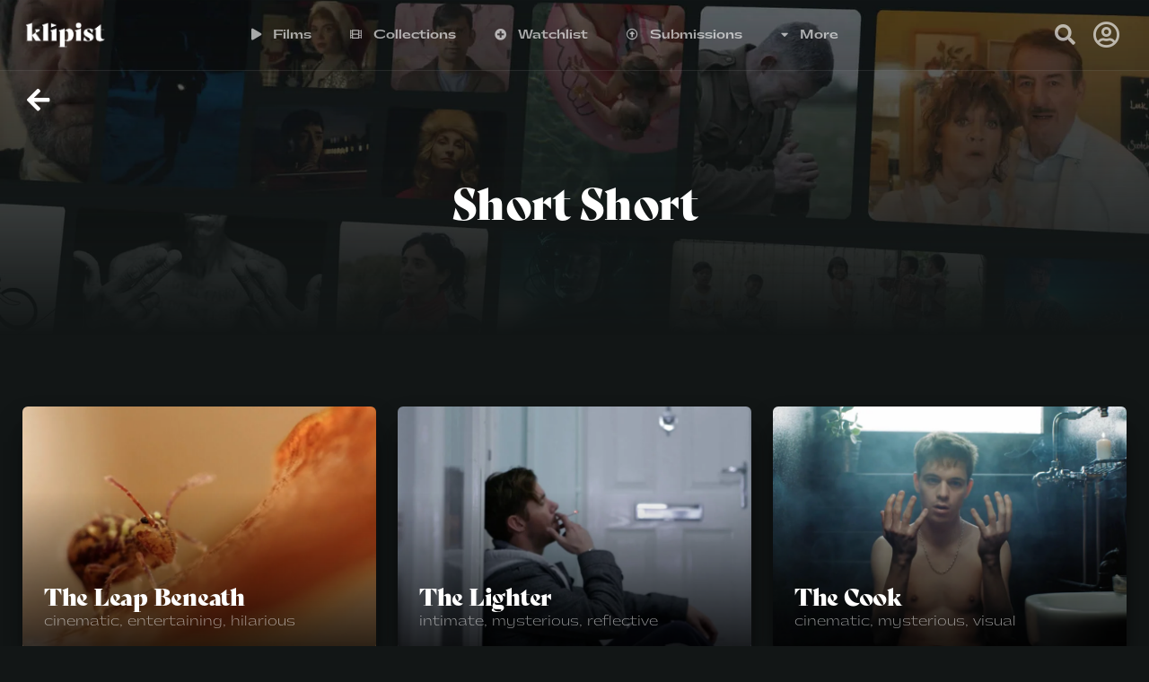

--- FILE ---
content_type: text/html; charset=UTF-8
request_url: https://klipist.com/genre/short-short/
body_size: 32677
content:
<!doctype html><html lang="en-US" prefix="og: https://ogp.me/ns#"><head><meta charset="UTF-8"><meta name="viewport" content="width=device-width, initial-scale=1"><link rel="stylesheet" id="ao_optimized_gfonts" href="https://fonts.googleapis.com/css?family=Poppins%3A300%2C400%2C500%2C600%2C700%7C%26subset%3Dlatin%7CCormorant+Infant:100,100italic,200,200italic,300,300italic,400,400italic,500,500italic,600,600italic,700,700italic,800,800italic,900,900italic%7CPlayfair+Display:100,100italic,200,200italic,300,300italic,400,400italic,500,500italic,600,600italic,700,700italic,800,800italic,900,900italic&amp;display=swap"><link rel="profile" href="https://gmpg.org/xfn/11"><link media="all" href="https://klipist.com/wp-content/cache/autoptimize/css/autoptimize_9c38e3e1f631c861997721b6b871c44f.css" rel="stylesheet"><link media="only screen and (max-width: 768px)" href="https://klipist.com/wp-content/cache/autoptimize/css/autoptimize_6fe211f8bb15af76999ce9135805d7af.css" rel="stylesheet"><title>Short Short Short Films | Watch online for free | Klipist</title><meta name="description" content="Watch the best Short Short Short Films online for free on Klipist Streaming Platform."/><meta name="robots" content="follow, index, max-snippet:-1, max-video-preview:-1, max-image-preview:large"/><link rel="canonical" href="https://klipist.com/genre/short-short/" /><meta property="og:locale" content="en_US" /><meta property="og:type" content="article" /><meta property="og:title" content="Short Short Short Films | Watch online for free | Klipist" /><meta property="og:description" content="Watch the best Short Short Short Films online for free on Klipist Streaming Platform." /><meta property="og:url" content="https://klipist.com/genre/short-short/" /><meta property="og:site_name" content="Klipist" /><meta property="article:publisher" content="https://www.facebook.com/klipist" /><meta property="og:image" content="https://klipist.com/wp-content/uploads/2021/08/logo-black.png" /><meta property="og:image:secure_url" content="https://klipist.com/wp-content/uploads/2021/08/logo-black.png" /><meta property="og:image:width" content="1200" /><meta property="og:image:height" content="630" /><meta property="og:image:type" content="image/png" /><meta name="twitter:card" content="summary_large_image" /><meta name="twitter:title" content="Short Short Short Films | Watch online for free | Klipist" /><meta name="twitter:description" content="Watch the best Short Short Short Films online for free on Klipist Streaming Platform." /><meta name="twitter:site" content="@stream_klipist" /><meta name="twitter:image" content="https://klipist.com/wp-content/uploads/2021/08/logo-black.png" /><meta name="twitter:label1" content="Videos" /><meta name="twitter:data1" content="10" /> <script type="application/ld+json" class="rank-math-schema-pro">{"@context":"https://schema.org","@graph":[{"@type":"Organization","@id":"https://klipist.com/#organization","name":"Klipist","url":"https://klipist.com","sameAs":["https://www.facebook.com/klipist","https://twitter.com/stream_klipist"],"logo":{"@type":"ImageObject","@id":"https://klipist.com/#logo","url":"https://klipist.com/wp-content/uploads/2021/08/logo.png","contentUrl":"https://klipist.com/wp-content/uploads/2021/08/logo.png","caption":"Klipist","inLanguage":"en-US","width":"2278","height":"838"}},{"@type":"WebSite","@id":"https://klipist.com/#website","url":"https://klipist.com","name":"Klipist","publisher":{"@id":"https://klipist.com/#organization"},"inLanguage":"en-US"},{"@type":"CollectionPage","@id":"https://klipist.com/genre/short-short/#webpage","url":"https://klipist.com/genre/short-short/","name":"Short Short Short Films | Watch online for free | Klipist","isPartOf":{"@id":"https://klipist.com/#website"},"inLanguage":"en-US"}]}</script> <link rel='dns-prefetch' href='//use.typekit.net' /><link href='http://vimeo.com' rel='preconnect' /><link href='http://use.typekit.net' rel='preconnect' /><link href='http://p.typekit.net' rel='preconnect' /><link href='https://fonts.gstatic.com' crossorigin='anonymous' rel='preconnect' /><link rel="alternate" type="application/rss+xml" title="Klipist &raquo; Feed" href="https://klipist.com/feed/" /><link rel="alternate" type="application/rss+xml" title="Klipist &raquo; Comments Feed" href="https://klipist.com/comments/feed/" /><link rel="alternate" type="application/rss+xml" title="Klipist &raquo; Short Short Genres Feed" href="https://klipist.com/genre/short-short/feed/" /><style id='wp-img-auto-sizes-contain-inline-css' type='text/css'>img:is([sizes=auto i],[sizes^="auto," i]){contain-intrinsic-size:3000px 1500px}
/*# sourceURL=wp-img-auto-sizes-contain-inline-css */</style><style id='cf-frontend-style-inline-css' type='text/css'>@font-face {
	font-family: 'Gatwick Ultralight';
	font-weight: 400;
	font-display: auto;
	src: url('https://klipist.com/wp-content/uploads/2021/08/Gatwick-Ultralight.woff') format('woff');
}
@font-face {
	font-family: 'Gatwick Regular';
	font-weight: 400;
	font-display: auto;
	src: url('https://klipist.com/wp-content/uploads/2021/08/Gatwick-Regular.woff') format('woff');
}
@font-face {
	font-family: 'Gatwick Light';
	font-weight: 400;
	font-display: auto;
	src: url('https://klipist.com/wp-content/uploads/2021/08/Gatwick-Light.woff') format('woff');
}
@font-face {
	font-family: 'Gatwick Bold';
	font-weight: 400;
	font-display: auto;
	src: url('https://klipist.com/wp-content/uploads/2021/08/Gatwick-Bold.woff') format('woff');
}
/*# sourceURL=cf-frontend-style-inline-css */</style><style id='classic-theme-styles-inline-css' type='text/css'>/*! This file is auto-generated */
.wp-block-button__link{color:#fff;background-color:#32373c;border-radius:9999px;box-shadow:none;text-decoration:none;padding:calc(.667em + 2px) calc(1.333em + 2px);font-size:1.125em}.wp-block-file__button{background:#32373c;color:#fff;text-decoration:none}
/*# sourceURL=/wp-includes/css/classic-themes.min.css */</style><style id='global-styles-inline-css' type='text/css'>:root{--wp--preset--aspect-ratio--square: 1;--wp--preset--aspect-ratio--4-3: 4/3;--wp--preset--aspect-ratio--3-4: 3/4;--wp--preset--aspect-ratio--3-2: 3/2;--wp--preset--aspect-ratio--2-3: 2/3;--wp--preset--aspect-ratio--16-9: 16/9;--wp--preset--aspect-ratio--9-16: 9/16;--wp--preset--color--black: #000000;--wp--preset--color--cyan-bluish-gray: #abb8c3;--wp--preset--color--white: #ffffff;--wp--preset--color--pale-pink: #f78da7;--wp--preset--color--vivid-red: #cf2e2e;--wp--preset--color--luminous-vivid-orange: #ff6900;--wp--preset--color--luminous-vivid-amber: #fcb900;--wp--preset--color--light-green-cyan: #7bdcb5;--wp--preset--color--vivid-green-cyan: #00d084;--wp--preset--color--pale-cyan-blue: #8ed1fc;--wp--preset--color--vivid-cyan-blue: #0693e3;--wp--preset--color--vivid-purple: #9b51e0;--wp--preset--gradient--vivid-cyan-blue-to-vivid-purple: linear-gradient(135deg,rgb(6,147,227) 0%,rgb(155,81,224) 100%);--wp--preset--gradient--light-green-cyan-to-vivid-green-cyan: linear-gradient(135deg,rgb(122,220,180) 0%,rgb(0,208,130) 100%);--wp--preset--gradient--luminous-vivid-amber-to-luminous-vivid-orange: linear-gradient(135deg,rgb(252,185,0) 0%,rgb(255,105,0) 100%);--wp--preset--gradient--luminous-vivid-orange-to-vivid-red: linear-gradient(135deg,rgb(255,105,0) 0%,rgb(207,46,46) 100%);--wp--preset--gradient--very-light-gray-to-cyan-bluish-gray: linear-gradient(135deg,rgb(238,238,238) 0%,rgb(169,184,195) 100%);--wp--preset--gradient--cool-to-warm-spectrum: linear-gradient(135deg,rgb(74,234,220) 0%,rgb(151,120,209) 20%,rgb(207,42,186) 40%,rgb(238,44,130) 60%,rgb(251,105,98) 80%,rgb(254,248,76) 100%);--wp--preset--gradient--blush-light-purple: linear-gradient(135deg,rgb(255,206,236) 0%,rgb(152,150,240) 100%);--wp--preset--gradient--blush-bordeaux: linear-gradient(135deg,rgb(254,205,165) 0%,rgb(254,45,45) 50%,rgb(107,0,62) 100%);--wp--preset--gradient--luminous-dusk: linear-gradient(135deg,rgb(255,203,112) 0%,rgb(199,81,192) 50%,rgb(65,88,208) 100%);--wp--preset--gradient--pale-ocean: linear-gradient(135deg,rgb(255,245,203) 0%,rgb(182,227,212) 50%,rgb(51,167,181) 100%);--wp--preset--gradient--electric-grass: linear-gradient(135deg,rgb(202,248,128) 0%,rgb(113,206,126) 100%);--wp--preset--gradient--midnight: linear-gradient(135deg,rgb(2,3,129) 0%,rgb(40,116,252) 100%);--wp--preset--font-size--small: 13px;--wp--preset--font-size--medium: 20px;--wp--preset--font-size--large: 36px;--wp--preset--font-size--x-large: 42px;--wp--preset--spacing--20: 0.44rem;--wp--preset--spacing--30: 0.67rem;--wp--preset--spacing--40: 1rem;--wp--preset--spacing--50: 1.5rem;--wp--preset--spacing--60: 2.25rem;--wp--preset--spacing--70: 3.38rem;--wp--preset--spacing--80: 5.06rem;--wp--preset--shadow--natural: 6px 6px 9px rgba(0, 0, 0, 0.2);--wp--preset--shadow--deep: 12px 12px 50px rgba(0, 0, 0, 0.4);--wp--preset--shadow--sharp: 6px 6px 0px rgba(0, 0, 0, 0.2);--wp--preset--shadow--outlined: 6px 6px 0px -3px rgb(255, 255, 255), 6px 6px rgb(0, 0, 0);--wp--preset--shadow--crisp: 6px 6px 0px rgb(0, 0, 0);}:where(.is-layout-flex){gap: 0.5em;}:where(.is-layout-grid){gap: 0.5em;}body .is-layout-flex{display: flex;}.is-layout-flex{flex-wrap: wrap;align-items: center;}.is-layout-flex > :is(*, div){margin: 0;}body .is-layout-grid{display: grid;}.is-layout-grid > :is(*, div){margin: 0;}:where(.wp-block-columns.is-layout-flex){gap: 2em;}:where(.wp-block-columns.is-layout-grid){gap: 2em;}:where(.wp-block-post-template.is-layout-flex){gap: 1.25em;}:where(.wp-block-post-template.is-layout-grid){gap: 1.25em;}.has-black-color{color: var(--wp--preset--color--black) !important;}.has-cyan-bluish-gray-color{color: var(--wp--preset--color--cyan-bluish-gray) !important;}.has-white-color{color: var(--wp--preset--color--white) !important;}.has-pale-pink-color{color: var(--wp--preset--color--pale-pink) !important;}.has-vivid-red-color{color: var(--wp--preset--color--vivid-red) !important;}.has-luminous-vivid-orange-color{color: var(--wp--preset--color--luminous-vivid-orange) !important;}.has-luminous-vivid-amber-color{color: var(--wp--preset--color--luminous-vivid-amber) !important;}.has-light-green-cyan-color{color: var(--wp--preset--color--light-green-cyan) !important;}.has-vivid-green-cyan-color{color: var(--wp--preset--color--vivid-green-cyan) !important;}.has-pale-cyan-blue-color{color: var(--wp--preset--color--pale-cyan-blue) !important;}.has-vivid-cyan-blue-color{color: var(--wp--preset--color--vivid-cyan-blue) !important;}.has-vivid-purple-color{color: var(--wp--preset--color--vivid-purple) !important;}.has-black-background-color{background-color: var(--wp--preset--color--black) !important;}.has-cyan-bluish-gray-background-color{background-color: var(--wp--preset--color--cyan-bluish-gray) !important;}.has-white-background-color{background-color: var(--wp--preset--color--white) !important;}.has-pale-pink-background-color{background-color: var(--wp--preset--color--pale-pink) !important;}.has-vivid-red-background-color{background-color: var(--wp--preset--color--vivid-red) !important;}.has-luminous-vivid-orange-background-color{background-color: var(--wp--preset--color--luminous-vivid-orange) !important;}.has-luminous-vivid-amber-background-color{background-color: var(--wp--preset--color--luminous-vivid-amber) !important;}.has-light-green-cyan-background-color{background-color: var(--wp--preset--color--light-green-cyan) !important;}.has-vivid-green-cyan-background-color{background-color: var(--wp--preset--color--vivid-green-cyan) !important;}.has-pale-cyan-blue-background-color{background-color: var(--wp--preset--color--pale-cyan-blue) !important;}.has-vivid-cyan-blue-background-color{background-color: var(--wp--preset--color--vivid-cyan-blue) !important;}.has-vivid-purple-background-color{background-color: var(--wp--preset--color--vivid-purple) !important;}.has-black-border-color{border-color: var(--wp--preset--color--black) !important;}.has-cyan-bluish-gray-border-color{border-color: var(--wp--preset--color--cyan-bluish-gray) !important;}.has-white-border-color{border-color: var(--wp--preset--color--white) !important;}.has-pale-pink-border-color{border-color: var(--wp--preset--color--pale-pink) !important;}.has-vivid-red-border-color{border-color: var(--wp--preset--color--vivid-red) !important;}.has-luminous-vivid-orange-border-color{border-color: var(--wp--preset--color--luminous-vivid-orange) !important;}.has-luminous-vivid-amber-border-color{border-color: var(--wp--preset--color--luminous-vivid-amber) !important;}.has-light-green-cyan-border-color{border-color: var(--wp--preset--color--light-green-cyan) !important;}.has-vivid-green-cyan-border-color{border-color: var(--wp--preset--color--vivid-green-cyan) !important;}.has-pale-cyan-blue-border-color{border-color: var(--wp--preset--color--pale-cyan-blue) !important;}.has-vivid-cyan-blue-border-color{border-color: var(--wp--preset--color--vivid-cyan-blue) !important;}.has-vivid-purple-border-color{border-color: var(--wp--preset--color--vivid-purple) !important;}.has-vivid-cyan-blue-to-vivid-purple-gradient-background{background: var(--wp--preset--gradient--vivid-cyan-blue-to-vivid-purple) !important;}.has-light-green-cyan-to-vivid-green-cyan-gradient-background{background: var(--wp--preset--gradient--light-green-cyan-to-vivid-green-cyan) !important;}.has-luminous-vivid-amber-to-luminous-vivid-orange-gradient-background{background: var(--wp--preset--gradient--luminous-vivid-amber-to-luminous-vivid-orange) !important;}.has-luminous-vivid-orange-to-vivid-red-gradient-background{background: var(--wp--preset--gradient--luminous-vivid-orange-to-vivid-red) !important;}.has-very-light-gray-to-cyan-bluish-gray-gradient-background{background: var(--wp--preset--gradient--very-light-gray-to-cyan-bluish-gray) !important;}.has-cool-to-warm-spectrum-gradient-background{background: var(--wp--preset--gradient--cool-to-warm-spectrum) !important;}.has-blush-light-purple-gradient-background{background: var(--wp--preset--gradient--blush-light-purple) !important;}.has-blush-bordeaux-gradient-background{background: var(--wp--preset--gradient--blush-bordeaux) !important;}.has-luminous-dusk-gradient-background{background: var(--wp--preset--gradient--luminous-dusk) !important;}.has-pale-ocean-gradient-background{background: var(--wp--preset--gradient--pale-ocean) !important;}.has-electric-grass-gradient-background{background: var(--wp--preset--gradient--electric-grass) !important;}.has-midnight-gradient-background{background: var(--wp--preset--gradient--midnight) !important;}.has-small-font-size{font-size: var(--wp--preset--font-size--small) !important;}.has-medium-font-size{font-size: var(--wp--preset--font-size--medium) !important;}.has-large-font-size{font-size: var(--wp--preset--font-size--large) !important;}.has-x-large-font-size{font-size: var(--wp--preset--font-size--x-large) !important;}
:where(.wp-block-post-template.is-layout-flex){gap: 1.25em;}:where(.wp-block-post-template.is-layout-grid){gap: 1.25em;}
:where(.wp-block-term-template.is-layout-flex){gap: 1.25em;}:where(.wp-block-term-template.is-layout-grid){gap: 1.25em;}
:where(.wp-block-columns.is-layout-flex){gap: 2em;}:where(.wp-block-columns.is-layout-grid){gap: 2em;}
:root :where(.wp-block-pullquote){font-size: 1.5em;line-height: 1.6;}
/*# sourceURL=global-styles-inline-css */</style><link rel='stylesheet' id='custom-typekit-css-css' href='https://use.typekit.net/mvn6ynv.css' type='text/css' media='all' /><style id='woocommerce-inline-inline-css' type='text/css'>.woocommerce form .form-row .required { visibility: visible; }
/*# sourceURL=woocommerce-inline-inline-css */</style><link rel='stylesheet' id='dashicons-css' href='https://klipist.com/wp-includes/css/dashicons.min.css' type='text/css' media='all' /><style id='aztec-progression-customizer-inline-css' type='text/css'>body {
		background-color:#121616;
		
		background-repeat: no-repeat; background-position:center center; background-size: cover; background-attachment: fixed;
	}
   
    .slider-background-gradient-bottom {
         background: linear-gradient(to bottom, rgba(0, 0, 0, 0) 0%, rgba(0, 0, 0, 0) 75%, #121616 100%);
    }
    .progression-studios-skrn-slider-upside-down:after {
    	background: linear-gradient(to bottom, #121616 0%, #121616 80%, rgba(0, 0, 0,0) 100% );
    }

    
	#video-page-title-gradient-base {
		background: -moz-linear-gradient(top, rgba(8,7,14,0) 0%, #121616 100%);
		background: -webkit-linear-gradient(top, rgba(8,7,14,0) 0%, #121616 100%);
		background: linear-gradient(to bottom, rgba(8,7,14,0) 0%, #121616 100%);
	}
    .boosted-elements-logo-container img,
    #logo-progression-studios img {
		width:90px;
	}
    
    blockquote cite a,
    ul.progression-post-meta li a:hover,
	a, .progression-studios-sidebar a:hover {
		color:#ffffff;
	}
    
    blockquote cite a:hover,
    ul.progression-post-meta li a,
    h2.progression-schedule-title a,
	a:hover {
		color:#c1bbbb;
	}
    .width-container-forced-pro,
    header#masthead-progression-studios .width-container-pro,
    .width-container-pro,
    #page-title-pro .width-container-pro,
    body.elementor-page .related-portfolio-width.width-container-pro {
        max-width:1230px;
    }
    body .elementor-section.elementor-section-boxed > .elementor-container { 
    	max-width:1250px;
    }
    
    /* Default padding which can get over-writen via page builder easiliy */
    .elementor-section  {
        padding:0px 10px;
    }
    body.elementor-page .related-portfolio-width.width-container-pro {
        padding:0px 20px;
    }
    header#masthead-progression-studios .width-container-pro,
    #page-title-pro .width-container-pro,
    .width-container-pro { 
    	padding:0px 20px;
    }
    
	
    #page-title-pro {
		background-color:#121616;
		
	}
	#page-title-overlay-image {
		background-image:url(https://klipist.com/wp-content/uploads/2022/08/Klipist-Background.jpg);
		background-repeat: no-repeat; background-position:center center; background-size: cover;
	}
	#progression-studios-page-title-container {
		padding-top:200px;
		padding-bottom:120px;
		text-align:center;
	}
	#progression-studios-post-page-title:before, #page-title-pro:before {
 			background: -moz-linear-gradient(top, rgba(18,22,22,0) 0%, #121616 100%);
 			background: -webkit-linear-gradient(top, rgba(18,22,22,0) 0%,#121616 100%);
 			background: linear-gradient(to bottom, rgba(18,22,22,0) 0%, #121616 100%);
 		}
	body.single-post #page-title-pro:before {
 			background: -moz-linear-gradient(top, rgba(0,0,0,0.30) 0%, rgba(0,0,0,0.60) 100%);
 			background: -webkit-linear-gradient(top, rgba(0,0,0,0.30) 0%,rgba(0,0,0,0.60) 100%);
 			background: linear-gradient(to bottom, rgba(0,0,0,0.30) 0%, rgba(0,0,0,0.60) 100%);
 		}
	body.single-post #progression-studios-page-title-container {
		padding-top:275px;
		padding-bottom:90px;
	}
    
    .progression-studios-sidebar-review-container:before,
    .comment-body:before {
        border-right-color:#121616;
    }
    ul.profile-social-media-sidebar-icons li a:hover {
        color:#121616;
    }
    #author-profile-left-aztec,
    .progression-studios-sidebar-review-container,
    .comment-body,
	.sidebar-item { background:#121616; }
	.tags-progression-studios, #comments.comments-area,
    .progression-studios-sidebar ol.wp-block-latest-comments li, .progression-studios-sidebar ul li { border-color:rgba(255,255,255,  0.08); }

	/* START BLOG STYLES */	
	.progression-blog-content {
		background-color:#1e1e1e;
	}
	
	h2.progression-blog-title a {color:#ffffff;}
	h2.progression-blog-title a:hover {color:#c1c1c1;}
    
	.progression-blog-content a.more-link {
			display:inline-block;
	}
	/* END BLOG STYLES */
    
    /* START SHOP STYLES */
	#progression-studios-woocommerce-single-bottom .related.products {
			display:none;
	}
	#content-pro ul.products h2.woocommerce-loop-category__title mark {
			display:none;
	}
	body #content-pro .width-container-pro .woocommerce-ResetPassword,
	body #content-pro .width-container-pro .woocommerce-form-register,
	body #content-pro .width-container-pro .woocommerce-form-login,
	body #content-pro .width-container-pro .woocommerce-form-coupon,
	.aztec-divider-below-price, #progression-studios-woocommerce-single-top .product_meta {
		border-color:#ebeced;
	}
	.progression-studios-shop-index-text {
			border-color:#ebeced;
			background:#ffffff;
	}
    
    #progression-studios-woocommerce-single-bottom .woocommerce-tabs ul.wc-tabs li.active,
	#progression-studios-woocommerce-single-bottom {
		background:#2d3340;
	}
    #progression-studios-woocommerce-single-bottom {
    border-color:#2d3340;
    }
    
	.sidebar .star-rating, .sidebar .star-rating:before, .comment-form-rating .stars a, .comment-form-rating .stars a:before, .commentlist .star-rating, .commentlist .star-rating:before, #progression-studios-woocommerce-single-top .star-rating, #progression-studios-woocommerce-single-top .star-rating:before, #content-pro ul.products .star-rating, #content-pro ul.products .star-rating:before {
		color:#ce3824;
	}
	.sidebar .star-rating:before, .commentlist .star-rating:before, #progression-studios-woocommerce-single-top .star-rating:before, #content-pro ul.products .star-rating:before {
		color:#ce3824;
	}
	/* END SHOP STYLES */
    /* START VIDEO STYLES */
    .aztec-season-play-icon {
        background:#ffffff;
        color:#1d1d1d;
    }


    
    .average-rating-video-empty {color:rgba(255,255,255,0.8);}
    
	.comment-form .rating-container > input:checked ~ label:before,
	.comment-form .rating-container > input + label:hover ~ label:before,
	.comment-form .rating-container > input + label:hover:before,
	.comment-form .rating-container:hover > input + label:hover ~ label:before,
	.comment-form .rating-container:hover > input + label:hover:before,
	.average-rating-video-filled {  color:#ce3824;}
    
    .progression-studios-elementor-video-slider-container.progression_slider_width_adaptive li:hover .aztec-slider-background-link:before,
    .progression-studios-video-index:hover .progression-video-feaured-image:before,
    .progression-studios-video-index:hover .progression-video-feaured-image:before {
        border-color:rgba(206,56,36,0);
    }
    
    .progression-studios-video-index .progression-video-feaured-image img, .progression-studios-video-index .progression-video-feaured-image:before, .progression-studios-video-index .progression-video-feaured-image:after {border-radius:4px;}
    
    
    #aztec-progression-video-page-title {
        background-color:#121616;
    }
    .progression-studios-video-index:hover {
        transform: scale(1.03);
    }
    
	#aztec-progression-video-page-title.video-bg-min-height-aztec {
		height:92vh;
        min-height:600px;
	}
    
    /* END VIDEO STYLES */
	/* START BUTTON STYLES */
    a.edit-profile-button-aztec,
    input.submit-search-pro,
    .progression-button,
    .infinite-nav-pro a,
    .progression-blog-content a.more-link,
    body #error-page-index a.button,
    #boxed-layout-pro .form-submit input#submit, #boxed-layout-pro button.button, #boxed-layout-pro a.button,
    .wp-block-button a.wp-block-button__link, .post-password-form input[type=submit], #respond input.submit, .wpcf7-form input.wpcf7-submit {
		color:#212020;
		background:#ffffff;
		border-radius:4px;
		letter-spacing:0em;
        font-size:12px;
    }
    span.aztec-bullet {color:#ffffff;}
    body #progression-video-single-content a.arm_paid_post_buy_now_btn,
    body ul#video-play-buttons-single-aztec li a.arm_paid_post_buy_now_btn,
    a.video-play-button-slider-aztec,
    #search-filters-aztec,
    a.video-play-button-single-aztec,
    .tagcloud a {
		border-radius:4px;
    }
    ul#profile-watched-stats li i,
    .wp-block-button.is-style-outline a.wp-block-button__link {
        border-color:#ffffff;
        color:#ffffff;
    }
    
    .checkbox-pro-container .checkmark-pro:after,
    .wp-block-button.is-style-outline a.wp-block-button__link:hover {
        background:#ffffff;
    }
    .column-search-header .asRange .asRange-pointer:before,
    .column-search-header .asRange .asRange-selected,
    .widget.widget_price_filter form .price_slider_wrapper .price_slider .ui-slider-range,
    h6.related-sub-progression:before  {
        background:#ffffff;
    }
    
    body .arm_form_edit_profile md-radio-button.md-default-theme .md-on, body .arm_form_edit_profile md-radio-button .md-on, body .arm_form_edit_profile md-checkbox.md-default-theme.md-checked .md-icon, body .arm_form_edit_profile md-checkbox.md-checked .md-icon {
        background-color: #ffffff;
    }

    .video-tabs-nav-aztec a.active,
    .video-post-section-heading-aztec h2,
    blockquote,
    .widget.widget_price_filter form .price_slider_wrapper .price_slider .ui-slider-handle,
    body.woocommerce-page .woocommerce-MyAccount-content {
        border-color:#ffffff;
    }
    
	.progression-page-nav a:hover span {
		color:#212020;
	}
    
    button.wishlist-button-pro.is-wishlist {
		color:#ffffff;
    }
    body #progression-video-single-content a.arm_paid_post_buy_now_btn,
    body ul#video-play-buttons-single-aztec li a.arm_paid_post_buy_now_btn,
    a.video-play-button-slider-aztec,
    .progression-studios-season-video-list.aztec-carousel .owl-nav .owl-prev:hover,
    .progression-studios-season-video-list.aztec-carousel .owl-nav .owl-next:hover,
    a.video-play-button-single-aztec,
    ul.blog-single-category-display li a:hover,
    .progression-blog-content a.more-link:hover,
    ul.blog-meta-category-list a:hover,
    body.woocommerce-page nav.woocommerce-MyAccount-navigation li.is-active a,
    #boxed-layout-pro ul.products li.product .progression-studios-shop-overlay-buttons a.button.added,
    #boxed-layout-pro ul.products li.product .progression-studios-shop-overlay-buttons a.button:hover,
    .tagcloud a,
    .tags-progression-studios a:hover {
		color:#212020;
		background:#ffffff;
    }
    

    body #progression-video-single-content a.arm_paid_post_buy_now_btn,
    body ul#video-play-buttons-single-aztec li a.arm_paid_post_buy_now_btn,
    a.video-play-button-single-aztec,
	.progression-page-nav a:hover,
	.progression-page-nav span.current span,
    #content-pro ul.page-numbers li a:hover, #content-pro ul.page-numbers li span.current {
		color:#212020;
		background:#ffffff;
		border-color:#ffffff;
    }
    
    body #progression-video-single-content a.arm_paid_post_buy_now_btn:hover,
    body ul#video-play-buttons-single-aztec li a.arm_paid_post_buy_now_btn:hover,
    a.video-play-button-slider-aztec:hover,
    a.edit-profile-button-aztec:hover,
    input.submit-search-pro:hover,
    .aztec-video-taxonomies-container.active #search-filters-aztec,
    #search-filters-aztec:hover,
    button.wishlist-button-pro.is-wishlist,
    button.wishlist-button-pro:hover,
    a.video-play-button-single-aztec:hover,
    .progression-button:hover,
    .infinite-nav-pro a:hover,
    .tags-progression-studios a,
    ul.blog-single-category-display li a,
    ul.blog-meta-category-list a,
    .progression-blog-content a.more-link:hover,
    body #error-page-index a.button:hover,
    #boxed-layout-pro .form-submit input#submit:hover,
    #boxed-layout-pro button.button:hover,
    #boxed-layout-pro a.button:hover,
    .tagcloud a:hover, .wp-block-button a.wp-block-button__link:hover, .post-password-form input[type=submit]:hover, #respond input.submit:hover,.wpcf7-form input.wpcf7-submit:hover {
		color:#212020;
		background:#ffffff;
    }
    
   body #content-pro .width-container-pro .arm_membership_setup_form button.arm_form_field_submit_button,
    body #content-pro .width-container-pro  .arm_form button.arm_form_field_submit_button,
    body #content-pro .width-container-pro  .arm_form button.arm_form_field_submit_button.md-button,
    body #content-pro .width-container-pro  button.arm_setup_submit_btn {
		color:#212020 !important;
		background:#ffffff !important;
        border-color:#ffffff !important;
		border-radius:4px;
    }
    body #content-pro .width-container-pro .arm_membership_setup_form button.arm_form_field_submit_button:hover,
    body #content-pro .width-container-pro  .arm_form button.arm_form_field_submit_button:hover,
    body #content-pro .width-container-pro  .arm_form button.arm_form_field_submit_button.md-button:hover,
    body #content-pro .width-container-pro  button.arm_setup_submit_btn:hover {
		color:#212020 !important;
		background:#ffffff !important;
        border-color:#ffffff !important;
    }
    
    .arm_radio_wrapper input[type=radio]:checked+span {
        border-color:#ffffff !important;
    }

    .arm_radio_wrapper input[type=radio]:checked+span::before {
        background:#ffffff !important;
    }
    
    .arm_form_inner_container .arm_form_field_container .ng-not-empty .md-container .md-icon {
        background:#ffffff;
    }
    
    body #progression-video-single-content a.arm_paid_post_buy_now_btn:hover,
    body ul#video-play-buttons-single-aztec li a.arm_paid_post_buy_now_btn:hover,
    a.video-play-button-single-aztec:hover {
		border-color:#ffffff;
    }
    
    
    /* Edit Profile Fixes */
    .arm_shortcode_form .armFileUploadWrapper .armFileDragArea.arm_dragover {
        border-color: #ffffff !important;
    }

    .arm_shortcode_form .arm_form_input_container input:focus, .arm_shortcode_form .arm_form_input_container textarea:focus, .arm_shortcode_form .arm_form_input_container select:focus, .arm_shortcode_form .arm_form_input_container md-select:focus md-select-value, .arm_shortcode_form .arm_form_input_container md-select[aria-expanded='true'] + md-select-value {
        border-color: #ffffff !important;
    }
    .arm_shortcode_form .arm_uploaded_file_info .armbar {
        background-color: #ffffff !important;
    }

    body .arm_shortcode_form.arm_form_layout_writer .arm_form_input_container input:focus, body .arm_shortcode_form.arm_form_layout_writer .arm_form_input_container select:focus, body .arm_shortcode_form.arm_form_layout_writer .arm_form_input_container md-select:focus md-select-value, body .arm_shortcode_form.arm_form_layout_writer .arm_form_input_container md-select[aria-expanded='true'] + md-select-value {
        background: -webkit-linear-gradient(top, rgba(255, 255, 255, 0) 96%, #ffffff 4%);
        background: linear-gradient(to bottom, rgba(255, 255, 255, 0) 96%, #ffffff 4%);
    }

    .arm_shortcode_form .arm_editor_form_fileds_container .arm_form_input_container input:focus, .arm_shortcode_form .arm_editor_form_fileds_container md-input-container .md-input.ng-invalid:not(.ng-untouched):focus, .arm_shortcode_form .arm_editor_form_fileds_container .arm_form_input_container textarea:focus, .arm_shortcode_form .arm_editor_form_fileds_container .arm_form_input_container select:focus, .arm_shortcode_form .arm_editor_form_fileds_container .arm_form_input_container md-select:focus md-select-value, .arm_shortcode_form .arm_editor_form_fileds_container .arm_form_input_container md-select[aria-expanded='true'] + md-select-value {
        border-color: #27c24c #ffffff !important;
    }

    body .arm_shortcode_form.arm_form_layout_writer .arm_editor_form_fileds_container .arm_form_input_box.arm_error_msg:focus, body .arm_shortcode_form.arm_form_layout_writer .arm_editor_form_fileds_container .arm_form_input_box.arm_invalid:focus, body .arm_shortcode_form.arm_form_layout_writer .arm_editor_form_fileds_container .arm_form_input_box.ng-invalid:not(.ng-untouched):focus md-select-value, body .arm_shortcode_form.arm_form_layout_writer .arm_editor_form_fileds_container md-input-container .md-input.ng-invalid:not(.ng-untouched):focus, body .arm_shortcode_form.arm_form_layout_writer .arm_editor_form_fileds_container .arm_form_input_container input:focus, body .arm_shortcode_form.arm_form_layout_writer .arm_editor_form_fileds_container .arm_form_input_container select:focus, body .arm_shortcode_form.arm_form_layout_writer .arm_editor_form_fileds_container .arm_form_input_container md-select:focus md-select-value, body .arm_shortcode_form.arm_form_layout_writer .arm_editor_form_fileds_container .arm_form_input_container md-select[aria-expanded='true'] + md-select-value {
        background: -webkit-linear-gradient(top, rgba(255, 255, 255, 0) 96%, #ffffff 4%);
        background: linear-gradient(to bottom, rgba(255, 255, 255, 0) 96%, #ffffff 4%);
        border-color: #ffffff !important;
    }

   body .arm_shortcode_form.arm_form_layout_writer .arm_form_input_container textarea:focus {
        background: -webkit-linear-gradient(top, rgba(255, 255, 255, 0) 99.1%, #ffffff 4%);
        background: linear-gradient(to bottom, rgba(255, 255, 255, 0) 99.1%,#ffffff 4%);
    }

    .arm_shortcode_form .arm_form_field_submit_button.md-button #arm_form_loader, .arm_shortcode_form .arm_form_field_submit_button #arm_form_loader {
        fill: #ffffff !important;
    }

    .arm_shortcode_form .arm_form_wrapper_container .armFileUploadWrapper .armFileBtn, .arm_shortcode_form .arm_form_wrapper_container .armFileUploadContainer {
        border-color:#ffffff !important;
        background-color: #ffffff !important;
    }
    

	/* END BUTTON STYLES */
    /* START INPUT STYLES */
    .wp-block-search input.wp-block-search__input, .search-form input.search-field, #respond select, .wpcf7 select, #respond textarea, .wpcf7-form textarea, .post-password-form input, #respond input, .wpcf7-form input {
		background-color:rgba(255,255,255,0);
		border-color:#f0f1f3;
        border-radius:0px;
	}
    input.search-field-progression,
    body .woocommerce form .form-row .select2-container .selection .select2-selection,
    body.woocommerce-page #content-pro #progression-studios-woocommerce-single-top .width-container-pro  input[type=number],
    body.woocommerce-page #content-pro .width-container-pro textarea,
    body.woocommerce-page #content-pro .width-container-pro input[type=text],
    body.woocommerce-page #content-pro .width-container-pro input[type=password],
    body.woocommerce-page #content-pro .width-container-pro input[type=url],
    body.woocommerce-page #content-pro .width-container-pro input[type=tel],
    body.woocommerce-page #content-pro .width-container-pro input[type=number],
    body.woocommerce-page #content-pro .width-container-pro input[type=color],
    body.woocommerce-page #content-pro .width-container-pro input[type=email]  {
		background-color:rgba(255,255,255,0);
		border-color:#f0f1f3;
        border-radius:0px;
    }
    ul.aztec-video-search-columns li select,
    #progression-studios-woocommerce-single-top table.variations td.value select,
    .woocommerce-page form.woocommerce-ordering select,
    .wp-block-categories-dropdown select,
    .wp-block-archives-dropdown select,
    #respond select,
    .wpcf7 select,
    .widget select {
        border-radius:0px;
    }
    
    ul.aztec-video-search-columns li select:focus,
    input.search-field-progression:focus,
    body.woocommerce-page #content-pro #progression-studios-woocommerce-single-top .width-container-pro  input[type=number]:focus,
    body.woocommerce-page #content-pro .width-container-pro input:focus, body.woocommerce-page #content-pro .width-container-pro textarea:focus,
    .wp-block-categories-dropdown select:focus, .wp-block-archives-dropdown select:focus, #respond select:focus, .widget select:focus, #progression-studios-woocommerce-single-top table.variations td.value select:focus, .woocommerce-page form.woocommerce-ordering select:focus, .wpcf7-form select:focus,  .post-password-form input:focus,.wp-block-search input.wp-block-search__input:focus, .search-form input.search-field:focus,  #respond textarea:focus, #respond input:focus, .wpcf7-form input:focus, .wpcf7-form textarea:focus {
		border-color:#ffffff;
    }
    
 
    #progression-studios-woocommerce-single-top table.variations td.value select, .woocommerce-page form.woocommerce-ordering select, .wp-block-categories-dropdown select, .wp-block-archives-dropdown select, #respond select, .wpcf7 select, .widget select {
		background-color:rgba(255,255,255,0);
		border-color:#f0f1f3;
        border-radius:0px;
    }
    /* END INPUT STYLES */
    
	#pro-scroll-top { display:none !important; color:#ffffff;  background: rgba(255,255,255, 0.1);  }
	#pro-scroll-top:hover {   color: #181c26;    background: #ffffff;  }
	.progression-studios-spinner { border-left-color:#c4c4c5;  border-right-color:#c4c4c5; border-bottom-color: #c4c4c5;  border-top-color: #212020; }
	.sk-folding-cube .sk-cube:before, .sk-circle .sk-child:before, .sk-rotating-plane, .sk-double-bounce .sk-child, .sk-wave .sk-rect, .sk-wandering-cubes .sk-cube, .sk-spinner-pulse, .sk-chasing-dots .sk-child, .sk-three-bounce .sk-child, .sk-fading-circle .sk-circle:before, .sk-cube-grid .sk-cube{ 
		background-color:#212020;
	}
	#page-loader-pro {
		background:#121616;
		color:#212020; 
	}
	::-moz-selection {color:#ffffff;background:#e6c8bd;}
	::selection {color:#ffffff;background:#e6c8bd;}
	
/*# sourceURL=aztec-progression-customizer-inline-css */</style><link rel='stylesheet' id='elementor-frontend-css' href='https://klipist.com/wp-content/uploads/elementor/css/custom-frontend.min.css' type='text/css' media='all' /><link rel='stylesheet' id='elementor-post-75-css' href='https://klipist.com/wp-content/cache/autoptimize/css/autoptimize_single_d2369640e72112576bb5eb57eadb4cf6.css' type='text/css' media='all' /><link rel='stylesheet' id='elementor-post-68-css' href='https://klipist.com/wp-content/cache/autoptimize/css/autoptimize_single_c90ceb8965e2448264e5446e2fc43be4.css' type='text/css' media='all' /> <script type="text/javascript" data-cfasync="false" src="https://klipist.com/wp-includes/js/jquery/jquery.min.js" id="jquery-core-js"></script> <script type="text/javascript" data-cfasync="false" src="https://klipist.com/wp-includes/js/jquery/jquery-migrate.min.js" id="jquery-migrate-js"></script> <script type="text/javascript" id="woocommerce-js-extra">var woocommerce_params = {"ajax_url":"/wp-admin/admin-ajax.php","wc_ajax_url":"/?wc-ajax=%%endpoint%%","i18n_password_show":"Show password","i18n_password_hide":"Hide password"};
//# sourceURL=woocommerce-js-extra</script> <link rel="https://api.w.org/" href="https://klipist.com/wp-json/" /><link rel="alternate" title="JSON" type="application/json" href="https://klipist.com/wp-json/wp/v2/video-category/127" /><link rel="EditURI" type="application/rsd+xml" title="RSD" href="https://klipist.com/xmlrpc.php?rsd" /><meta name="generator" content="WordPress 6.9" /><meta name="generator" content="WooCommerce 10.4.2" /><meta name="theme-color" content="#121616"><link rel="preconnect" href="https://player.vimeo.com"><link rel="preconnect" href="https://i.vimeocdn.com"><link rel="preconnect" href="https://f.vimeocdn.com"><link rel="preconnect" href="https://vimeo.com">  <script async src="https://www.googletagmanager.com/gtag/js?id=G-NMP2Y5BN9N"></script> <script>window.dataLayer = window.dataLayer || [];
  function gtag(){dataLayer.push(arguments);}
  gtag('js', new Date());

  gtag('config', 'G-NMP2Y5BN9N');</script> <link rel="manifest" href="https://progressier.com/client/progressier.json?id=omYYIaZbvercoaWTegCK"><script defer src="https://progressier.com/client/script.js?id=omYYIaZbvercoaWTegCK"></script> <script>(function (s, e, n, d, er) {
    s['Sender'] = er;
    s[er] = s[er] || function () {
      (s[er].q = s[er].q || []).push(arguments)
    }, s[er].l = 1 * new Date();
    var a = e.createElement(n),
        m = e.getElementsByTagName(n)[0];
    a.async = 1;
    a.src = d;
    m.parentNode.insertBefore(a, m)
  })(window, document, 'script', 'https://cdn.sender.net/accounts_resources/universal.js', 'sender');
  sender('6039394e8a0924')</script> <noscript><style>.woocommerce-product-gallery{ opacity: 1 !important; }</style></noscript><meta name="generator" content="Elementor 3.33.4; features: additional_custom_breakpoints; settings: css_print_method-external, google_font-enabled, font_display-auto"><style type="text/css">.recentcomments a{display:inline !important;padding:0 !important;margin:0 !important;}</style><style>.e-con.e-parent:nth-of-type(n+4):not(.e-lazyloaded):not(.e-no-lazyload),
				.e-con.e-parent:nth-of-type(n+4):not(.e-lazyloaded):not(.e-no-lazyload) * {
					background-image: none !important;
				}
				@media screen and (max-height: 1024px) {
					.e-con.e-parent:nth-of-type(n+3):not(.e-lazyloaded):not(.e-no-lazyload),
					.e-con.e-parent:nth-of-type(n+3):not(.e-lazyloaded):not(.e-no-lazyload) * {
						background-image: none !important;
					}
				}
				@media screen and (max-height: 640px) {
					.e-con.e-parent:nth-of-type(n+2):not(.e-lazyloaded):not(.e-no-lazyload),
					.e-con.e-parent:nth-of-type(n+2):not(.e-lazyloaded):not(.e-no-lazyload) * {
						background-image: none !important;
					}
				}</style> <script type='text/javascript'>window.superWebShareFallback = {"superwebshare_fallback_enable":"enable","fallback_title":"Share","fallback_modal_background":"#121616","fallback_layout":"1","fallback_twitter_via":"","fallback_text_color":"#ffffff","fallback_show_in_desktop":"disable","fallback_social_networks":["facebook","twitter","linkedin","whatsapp"]}</script><link rel="icon" href="https://klipist.com/wp-content/uploads/2021/08/cropped-KLIPIST-ICON-PINK-BLACKArtboard-32x32.png" sizes="32x32" /><link rel="icon" href="https://klipist.com/wp-content/uploads/2021/08/cropped-KLIPIST-ICON-PINK-BLACKArtboard-192x192.png" sizes="192x192" /><link rel="apple-touch-icon" href="https://klipist.com/wp-content/uploads/2021/08/cropped-KLIPIST-ICON-PINK-BLACKArtboard-180x180.png" /><meta name="msapplication-TileImage" content="https://klipist.com/wp-content/uploads/2021/08/cropped-KLIPIST-ICON-PINK-BLACKArtboard-270x270.png" /><style type="text/css" id="wp-custom-css">/* FONTS */

body, body input, body textarea, select {
    color: #FFFFFFA1;
}

h1 {
		font-family: "bely-display";
		letter-spacing: 0;
		font-weight: 400;
}

h2 {
		font-family: "bely-display";
		letter-spacing: 400!important;
}

h3 {
		font-family: "gatwick bold";
		font-weight: 400!important;
}

h4 {
		font-family: "gatwick bold";
		font-weight: 400!important;
}

h5 {
		font-family: "bely-display";
		font-weight: 400;
}

h6 {
		font-family: "Playfair Display";
		font-style: italic;
		font-weight: 500;		
}

p {
    font-weight: 400;
    letter-spacing: 0.4px;
    font-family: 'Montserrat';
		-webkit-font-smoothing: auto!important;
	}

a {
    font-weight: 400!important;
}

/* HEADER BACKGROUND IMAGE */

/* 

#page-title-overlay-image {
    background-position: center center!important;
}

*/

.slider-video-post-meta-rating span {
    border-radius: 4px;
		font-family: "gatwick bold";
		font-weight: 400!important;

}

/* VIDEO POST */


#progression-video-reviews-section {
    display: none;
}

.afterglow-lightbox-wrapper .cover {
    background-color: rgba(0,0,0,.40)!important;
}


.vjs-afterglow-skin.vjs-using-native-controls .vjs-big-play-button {
    display: none!important;
}

a.trailer-btn-single-aztec {
    color: white;
}

a.trailer-btn-single-aztec:hover {
    color: black;
}

#progression-video-single-content {
    color: #FFFFFFA8;
}


body #progression-video-single-content a.arm_paid_post_buy_now_btn, body ul#video-play-buttons-single-aztec li a.arm_paid_post_buy_now_btn, a.video-play-button-single-aztec, .progression-page-nav a:hover, .progression-page-nav span.current span, #content-pro ul.page-numbers li a:hover, #content-pro ul.page-numbers li span.current {
    font-family: 'Gatwick Bold';
		font-weight: 400!important;
		font-size: 12px;
}

.aztec-season-excerpt, ul.aztec-video-index-meta-taxonomy li {
    font-family: 'Gatwick Light';
		font-size: 14px;
		font-weight: 400!important;
    text-transform: lowercase;
    letter-spacing: 0em;
		-webkit-font-smoothing: auto;
}


@media only screen and (max-width: 673px) {
.aztec-season-excerpt, ul.aztec-video-index-meta-taxonomy li {
    font-size: 2.5vw;
		margin-bottom: 0.5vw;
		margin-top: 0.5vw;
		-webkit-font-smoothing: auto;
}}


#aztec-progression-video-page-title {
    min-height: 80vh;
}

@media only screen and (max-width: 1024px) {
#aztec-progression-video-page-title.video-bg-min-height-aztec {
    height: 85vh;
    min-height: 110px;
}}

@media only screen and (max-width: 673px) {
#aztec-progression-video-page-title.video-bg-min-height-aztec {
    height: 60vh;
    min-height: 100px;
}}

@media only screen and (max-width: 673px) {
#aztec-progression-video-page-title {
    min-height: 50vh;
}}

@media only screen and (max-width: 673px) {
#video-post-page-titel-container {
    margin-top: -100px;
}}

h1.video-post-page-title {

}

@media only screen and (max-width: 1024px) {
h1.video-post-page-title {
    font-size: 50px;
    letter-spacing: 0.01em;
		font-weight: 400;
}}

@media only screen and (max-width: 673px) {
h1.video-post-page-title {
    font-size: 43px;
		font-weight: 400;
}}
	
@media only screen and (max-width: 673px)	{ 
	#video-page-title-gradient-base {
    height: 200px;
}}

h2.progression-video-title {
    font-size: 26px;
		font-weight: 400;
}

@media only screen and (max-width: 673px) {
h2.progression-video-title {
    font-size: 5vw;
		font-weight: 400;
		margin-bottom: 0px
}}

.video-post-section-heading-aztec h2 {
    font-size: 18px;
		font-weight: 400;
    text-transform: none;
    color: white;
    font-family: 'Gatwick Bold';
		font-weight: 400!important;
}


body .aztec-season-excerpt p {
    font-family: 'Gatwick Light';
}

.progression-video-index-content {
    width: auto;
}


@media only screen and (max-width: 673px) {
ul.aztec-video-index-meta-taxonomy {
    line-height: 0.7;
}}

.aztec-season-excerpt, ul.aztec-video-index-meta-taxonomy li {
    text-transform: none;
}


@media only screen and (max-width: 673px) { #progression-video-single-content {
		padding-left: 0px;
		padding-right: 0px;
}}


@media only screen and (max-width: 673px) { h1.video-post-page-title {
		padding-left: 0px;
		padding-right: 0px;
}}
	

.st-theme-aztec-default > .video-tabs-nav-aztec {
    display: inherit;
    text-align: center;
}

/*

@media only screen and (max-width: 673px) { ul#video-play-buttons-single-aztec li:last-child {
    display: block;
}} 



@media only screen and (max-width: 673px) { ul#video-play-buttons-single-aztec li:nth-last-child(2) {
    margin-right: 0px;
}}


@media only screen and (max-width: 673px) { button.wishlist-button-pro {
    margin-left: -12px;
		margin-top: 2px;
}}

*/

@media only screen and (max-width: 673px) { a.video-page-title-play-button i {
	display: none;
	}}
	
	.video-tabs-nav-aztec:after {
    background: white;
}


.video-tabs-nav-aztec a {
    font-family: 'Gatwick Bold';
		margin: 0;
		padding-top: 10px
		font-weight: 400!important;
}


#progression-video-single-section-more {
    margin: 10px 0 30px;
}

.superwebshare_prompt {
		padding-left: 0px;
		text-transform: none;
		font-weight: 400;
		letter-spacing: 0px;
		font-size: 18px!important;		
}

li#video-post-meta-rating span {
padding: 3px 7px;
font-weight: 400;
line-height: 1;
border: 1px solid white;
}

ul#video-post-meta-list li {
line-height: 1;
font-weight: 400!important;
font-size: 14px;
font-weight: 600;
color: rgba(255,255,255,1);
}

/* PROFILE */

.aztec-header-user-my-profile {			display: none;
}

.arm_form_105 .arm-df__fields-wrapper .armFileUploadWrapper .armFileBtn, .arm_form_105 .arm-df__fields-wrapper .armFileUploadContainer {
background-color: transparent!important;
}

.arm_already_logged_in_message {
text-align: center;
color: #FFFFFF;
padding-bottom: 130px;
}

ul#profile-watched-stats {
    display: none;
}

ul.aztec-profile-location-date {
    list-style: none;
    margin: 0px 0px 30px 0px;
    padding: 0px;
    text-align: center;
}

li#video-post-meta-rating span {
    border-radius: 4px;
		font-size: 8px;
		font-weight: 400!important;
		top: -2px;
}

ul#video-post-meta-list li {
		font-size: 11px;
		letter-spacing: 0.2px;
}

#author-profile-left-aztec {
    border-color: #FFFFFF1F;
    border-style: solid;
}

a.edit-profile-button-aztec, input {
    color: #ffffff;
    background: none;
}

#aztec-sidebar-large-profile {
    background-color: #121616;
    background-size: contain;
    height: 200px;
}


.arm_field_file_display .armFileRemoveContainer {
    color: #ffffff!important;
}

/* Forms */

.arm_module_plan_price {
	display: none!important;
}

body .popup_wrapper_inner {
    border-radius: 5px;
}

body .popup_wrapper .popup_content_text .arm_form_inner_container .arm_form_field_container button.arm_form_field_submit_button {
    background: none!important;
}

body #content-pro .width-container-pro .arm_membership_setup_form button.arm_form_field_submit_button, body #content-pro .width-container-pro .arm_form button.arm_form_field_submit_button, body #content-pro .width-container-pro .arm_form button.arm_form_field_submit_button.md-button, body #content-pro .width-container-pro button.arm_setup_submit_btn {
    color: #FFFFFF !important;
    background: none!important;
		border-radius: 50px;
}

body .popup_wrapper .arm_form_inner_container a:hover {
    color: #FEAFA1 !important;
}

.elementor-75 .elementor-element.elementor-element-b54334d .progression-studios-elementor-login-element a.arm_form_popup_link {
    color: #FFFFFF !important;
    background: #FFFFFF00 !important;
    border-style: solid!important;
    border-width: 2px 2px 2px 2px!important;
    border-color: #FFFFFF!important;
}

@media (max-width: 673px) {
.elementor-75 .elementor-element.elementor-element-300d0e21 .progression-studios-elementor-login-element a.arm_form_popup_link {
        color: #FFFFFF !important;
    background: #FFFFFF00 !important;
    border-style: solid!important;
    border-width: 2px 2px 2px 2px!important;
    border-color: #FFFFFF!important;
}}

.aztec-login-notification i {
    color: #FEAFA1;
}

.arm_form_message_container .arm_success_msg, .arm_form_message_container .success, .arm_form_message_container1 .arm_success_msg, .arm_form_message_container1 .success {
    background: #160000!important;
    border: 1px solid #FFFFFF!important;
    font-family: Montserrat,sans-serif!important;
}

.arm_form_message_container1 .arm_success_msg1 {
    background: #160000!important;
    border: 1px solid #FFFFFF!important;
    font-family: Montserrat,sans-serif!important;
}

.arm_member_form_container {
    font-family: Montserrat;
}

.arm_setup_form_container .arm_current_user_plan_info {
    text-align: center;
    color: #929292;
}

.arm_already_logged_in_message {
    text-align: center;
    color: #FFFFFF;
}

.aztec-login-notification {
    text-align: center;
    color: #929292;
}

.arm_module_plans_container .arm_setup_column_item .arm_module_plan_option .arm_module_plan_price_type {
    margin: 5px 0 0px;
    padding: 0px 0px;
    min-height: 40px;
}

.arm_setup_form_1 .arm_plan_default_skin.arm_setup_column_item.arm_active .arm_module_plan_option {
    border: 2px solid #FFFFFF!important;
}

.arm_form_field_submit_button {
  font-family: Gatwick Bold!important;
	min-height: 55px!important;
	font-size: 14px!important;
	font-weight: 400!important;
}

.arm_module_plan_name {
    font-family: 'Gatwick Bold'!important;
		margin-bottom: 5px;
		font-weight: 400!important;
}

span.arm_form_field_label_wrapper_text {
    font-family: "Gatwick Bold"!important;
	font-weight: 400!important;
}

.arm_form_heading_container.arm_add_other_style {
    padding-top: 35px;
}

.arm_login_links_wrapper .arm_registration_link {
    padding-top: 25px;
}

.arm-default-form {
background-color: #121616!important;
}

.arm_form_layout_writer .arm-df__form-field-wrap, .armf_label_placeholder .arm-df__form-field-wrap {
display: flex;
justify-content: center;
}

/* WOOCOMMERCE */

.elementor-widget-woocommerce-checkout-page .woocommerce #customer_details .form-row .input-text, .elementor-widget-woocommerce-checkout-page .woocommerce #customer_details .form-row select, .elementor-widget-woocommerce-checkout-page .woocommerce #customer_details .form-row textarea, .elementor-widget-woocommerce-checkout-page .woocommerce .e-coupon-box .form-row .input-text, .elementor-widget-woocommerce-checkout-page .woocommerce .e-coupon-box .form-row select, .elementor-widget-woocommerce-checkout-page .woocommerce .e-coupon-box .form-row textarea, .elementor-widget-woocommerce-checkout-page .woocommerce .e-woocommerce-login-anchor .form-row .input-text, .elementor-widget-woocommerce-checkout-page .woocommerce .e-woocommerce-login-anchor .form-row select, .elementor-widget-woocommerce-checkout-page .woocommerce .e-woocommerce-login-anchor .form-row textarea {
    background-color: #121616!important;
    border-bottom-style: solid!important;
		border-bottom-width: 1px!important;
		border-bottom-color: #ffffff!important;
}

body #content-pro h3#order_review_heading, .cart_totals h2 {
    font-size: 28px;
		padding-top: 0px;
}

.e-coupon-anchor-description {
    display: none;
}

#coupon_code {
    border-radius: 4px!important;
}

body #content-pro #payment.woocommerce-checkout-payment {
    background: #121616;
}

.elementor-widget-woocommerce-checkout-page .woocommerce .wc_payment_method {
		padding-bottom: 15px;
		margin-top: -10px!important;
}

.elementor-widget-woocommerce-checkout-page .woocommerce .coupon-container-grid .coupon-col-2 {
    padding-bottom: 15px;
}


#content-pro .woocommerce table.shop_table tr td {
    background: #121616;
    border-color: #ffffff;
    color: #FFFFFF;
		border-bottom-width: 1px;
}


.woocommerce table.shop_table tr.order-total th {
    background: #121618;
    color: #FFFFFF;
}

.woocommerce table.shop_table tr.order-total strong {
    color: #FFFFFF;
}

.woocommerce table.shop_table tr.cart-subtotal {
    display: none;
}

.product-quantity {
    display: none;
}

body #content-pro .woocommerce table.shop_table thead tr th {
    display: none;
}

.elementor-widget-woocommerce-checkout-page .woocommerce .shop_table tfoot td, .elementor-widget-woocommerce-checkout-page .woocommerce .shop_table tfoot th {
    background-color: #121616!important;
}

.woocommerce-error {
    border-top-color: #F7E0D3;
}

.woocommerce-error::before {
    color: #121616;
}

.woocommerce form .form-row .required {
    color: #121616;
}

.woocommerce-message {
    border-top-color: #F7E0D3;
}

.woocommerce-message::before {
    color: #121616;
}

.elementor-widget-woocommerce-checkout-page .woocommerce-checkout #payment #place_order:hover {
    background-color: #ffffff!important;
    color: #121616!important;
    border-color: #ffffff!important;
}

#shipping_method li label, .elementor-widget-woocommerce-checkout-page .woocommerce .wc_payment_method label {
    color: #ffffff!important;
    font-family: 'Montserrat';
}

.elementor-widget-woocommerce-checkout-page a {
    color: white!important;
}

.elementor-widget-woocommerce-checkout-page .woocommerce-checkout .form-row .input-checkbox {
    margin-bottom: 0px!important;
}

.woocommerce-thankyou-order-received {
    color: #ffffff;
}
.order_details {
    display: none;
}

.elementor-widget-woocommerce-checkout-page .woocommerce .shop_table td, .elementor-widget-woocommerce-checkout-page .woocommerce .shop_table th, .elementor-widget-woocommerce-checkout-page .woocommerce .shop_table tr {
    font-weight: 300;
		background-color: #121616;
		font-size: 14px;
}

.woocommerce {
		letter-spacing: 0.4px;
}

.select2-container .select2-search--inline {
display: none;
}

.select2-container--default .select2-selection--multiple .select2-selection__choice {
background-color: white;
border: 0px solid #aaa;
border-radius: 4px;
cursor: default;
float: left;
margin-right: 5px;
margin-top: 5px;
padding: 3px 3px 3px 3px;
color: black;
}

.select2-container--default .select2-results__option--highlighted[aria-selected], .select2-container--default .select2-results__option--highlighted[data-selected] {
background-color: rgb(22, 0, 0);
color: #fff;
}

/* RESOURCES */

.wp-block-pullquote p {
    font-size: 22px;
    line-height: 1.6;
    text-align: left;
    font-family: 'Gatwick Light';
}

.wp-block-pullquote {
    padding: 1em 0;
}

#add_payment_method #payment ul.payment_methods li img+img, .woocommerce-cart #payment ul.payment_methods li img+img, .woocommerce-checkout #payment ul.payment_methods li img+img {
    background: white;
}

.elementor-widget-woocommerce-checkout-page .woocommerce-checkout #payment .payment_methods li label img {
    height: 20px!important;
}

.elementor-widget-woocommerce-checkout-page .woocommerce-checkout #payment .payment_methods li label img {
    width: 30px!important;
}



/* MENU */

.elementor-75 .elementor-element.elementor-global-11051 .sf-menu-boosted-elements .sub-menu:after {
	display: none;
}

.elementor-75 .elementor-element.elementor-element-38e2183e .aztec-header-user-profile-menu:after {
	display: none;
}

.elementor-75 .elementor-element.elementor-element-2af21835 .aztec-header-user-profile-menu:after {
	display: none;
}

.elementor-75 .elementor-element.elementor-element-5031e27 .item-underline-nav-boosted:before {
		bottom: -7px!important;
    margin-left: 25px;
    width: calc(100% - 25px)!important;
}

.elementor-8122 .elementor-element.elementor-element-114c347a .item-underline-nav-boosted:before {
		bottom: -7px!important;
    margin-left: 25px;
    width: calc(100% - 25px)!important;
}

#search-filters-aztec {
    font-size: 14px;
    font-family: 'Gatwick Bold';
		font-weight: 400!important;
}

.submit-search-pro {
    font-family: 'Gatwick Bold'!important;
		font-weight: 400!important;
}

.sf-menu-boosted-elements .sub-menu {
    background-color: #121616!important;
    border-radius: 5px 5px 5px 5px;
}

a.boosted-nav-link-def {
    color: #FFFFFFA1!important;
}

a.boosted-nav-link-def:hover {
    color: #FFFFFF!important;
}

.menu-item-has-children .mobile-drop-down-icon-boosted {
    margin-right: 50px;
}

.menu-item-has-children .drop-down-icon-boosted {
    display: none;
}

/* CAROUSEL STYLES */

.progression-studios-season-video-list.aztec-carousel .owl-nav .owl-next:after {
    font-size: 16px;
		top: -8px;
}

.progression-studios-season-video-list.aztec-carousel .owl-nav .owl-prev:after {
    font-size: 16px;
		top: -8px;
}

.progression-studios-video-index .progression-video-feaured-image {
     box-shadow: rgb(0 0 0 / 80%) 8px 30px 8px -20px, rgb(0 0 0 / 72%) 1px 30px 22px -10px;
}


.progression-studios-video-index .progression-video-feaured-image img, .progression-studios-video-index .progression-video-feaured-image:before, .progression-studios-video-index .progression-video-feaured-image:after {
    border-radius: 6px;
}

/* BLOG */

.progression-blog-content {
    box-shadow: 0px 0px 26px rgb(30 0 0 / 40%);
}

.site-content-blog-post {
	max-width: 800px;
  margin-right: auto;
  margin-left: auto;
}



.elementor-element.elementor-global-7957 .boosted-elements-blog-main-styles:hover
{
	transform: scale(1.03);	
  transition-duration: .25s;
    transition-property: all;
    transition-timing-function: ease-in-out;
}


.elementor-7920 .elementor-element.elementor-element-1786177 .boosted-elements-blog-main-styles:hover
{
	transform: scale(1.03);	
  transition-duration: .25s;
    transition-property: all;
    transition-timing-function: ease-in-out;
}

.elementor-post.elementor-grid-item:hover
{
	transform: scale(1.03);	
  transition-duration: .25s;
    transition-property: all;
    transition-timing-function: ease-in-out;
}

blockquote {
    border-left: 2px solid #121616;
}

.wp-block-post-author__name { 
		font-family: bely-display; 
}

figcaption { 
		font-family: 'bely-display';
    font-size: 16px;
		font-weight: 400;

}

.photo.avatar-96 {
		border-radius: 100px;
}

.boosted-elements-blog-image img {
		box-shadow: rgb(0 0 0 / 20%) 0px 25px 8px -20px, rgb(0 0 0 / 22%) 0px 35px 22px -40px;
}

.elementor-posts-container.elementor-has-item-ratio .elementor-post__thumbnail {
		box-shadow: rgb(0 0 0 / 20%) 0px 25px 8px -20px, rgb(0 0 0 / 22%) 0px 35px 22px -40px;
}

.elementor-7920 .elementor-element.elementor-element-1636144e h3 {
    font-family: montserrat;
    font-size: 20px;
		text-underline-offset: 5px;
		color: #212020;
}


.aztec-login-notification {
    text-align: center;
    padding-bottom: 30px;
}

.elementor-26 .aztec-login-notification {
    text-align: left;
    padding-bottom: 30px;
}

/* Share */

.superwebshare_prompt {
		box-shadow: none!important;
		font-size: 16px!important;
}

.superwebshare_button_svg.superwebshare_prompt > svg {
padding-right: 10px!important;
}

/* App Button */

.progressier-install-button {
font-family: "Gatwick Bold"!important;
    font-size: 13px;
		font-weight: 400!important;
		border-style: solid;
		border-color: #a6a6a6;
		border-width: 1px;
    color: #ffffff;
    background-color: #000000;
    border-radius: 7px; 
		padding: 10px 12px 10px 12px;
			transition: all .3s;
}

.progressier-install-button:hover {
	transform: scale(1.06);
}

.progressier-subscribe-button {
font-family: "Gatwick Bold"!important;
    font-size: 13px;
		font-weight: 400!important;
		border-color: #212020;
    color: #212020;
    background-color: #E6C8BD;
    border-radius: 6px 6px 6px 6px;
		padding: 10px 12px 10px 12px;
			transition: all .3s;
}

.progressier-subscribe-button:hover {
	 background-color: #FEAFA1;
}

.elementor-75 .elementor-element.elementor-element-300d0e21 .progression-studios-elementor-login-element a.arm_form_popup_link {
    border-style: solid!important;
    border-width: 2px!important;
}

.elementor-8122 .elementor-element.elementor-element-6fd90ba7 .progression-studios-elementor-login-element a.arm_form_popup_link {
    border-style: solid!important;
    border-width: 2px!important;
}

.elementor-tab-title {
    border-radius: 6px;
}

a {
    transition-duration: .25s;
    transition-property: all;
    transition-timing-function: ease-in-out;
}

a:hover {
transform: scale(1.04);
	outline: none!important;
}

a, a:active, a:focus{
        outline: none;
    }

.elementor-68 .elementor-element.elementor-element-398e2d5 .elementor-social-icon {
    display: flex;
}

.elementor-321 .elementor-element.elementor-element-88664cf .elementor-social-icon {
    display: flex;

}</style></head><body class="archive tax-video-category term-short-short term-127 wp-custom-logo wp-embed-responsive wp-theme-aztec-progression wp-child-theme-aztec-progression-child theme-aztec-progression woocommerce-no-js elementor-default elementor-kit-18"><div id="boxed-layout-pro" 	class="
 progression-studios-page-title-center		 progression-studios-blog-post-title-center 
 "
><div id="progression-studios-sticky-header"><div id="progression-studios-header-elementor"><div data-elementor-type="section" data-elementor-id="75" class="elementor elementor-75" data-elementor-post-type="elementor_library"><header class="elementor-section elementor-top-section elementor-element elementor-element-213731ef elementor-section-full_width elementor-section-content-middle elementor-section-height-default elementor-section-height-default" data-id="213731ef" data-element_type="section" id="floating-header-pro" data-settings="{&quot;background_background&quot;:&quot;classic&quot;}"><div class="elementor-container elementor-column-gap-no"><div class="elementor-column elementor-col-33 elementor-top-column elementor-element elementor-element-9f6a877" data-id="9f6a877" data-element_type="column"><div class="elementor-widget-wrap elementor-element-populated"><div class="elementor-element elementor-element-44b675f7 elementor-widget__width-auto elementor-widget elementor-widget-boosted-elements-logog" data-id="44b675f7" data-element_type="widget" data-widget_type="boosted-elements-logog.default"><div class="elementor-widget-container"><div class="boosted-elements-logo-container"> <a href="/films/"  > <img src="https://klipist.com/wp-content/uploads/2021/08/KLIPIST-LOGO-1.png" alt="Klipist"> </a></div></div></div><div class="dce-visibility-event elementor-element elementor-element-8a0db0b elementor-position-left elementor-mobile-position-left elementor-absolute elementor-view-default elementor-widget elementor-widget-icon-box" data-id="8a0db0b" data-element_type="widget" id="btn-back" data-settings="{&quot;_position&quot;:&quot;absolute&quot;,&quot;enabled_visibility&quot;:&quot;yes&quot;,&quot;dce_visibility_selected&quot;:&quot;yes&quot;}" data-widget_type="icon-box.default"><div class="elementor-widget-container"><div class="elementor-icon-box-wrapper"><div class="elementor-icon-box-icon"> <a href="#" class="elementor-icon elementor-animation-grow" tabindex="-1"> <i aria-hidden="true" class="fas fa-arrow-left"></i> </a></div></div></div></div></div></div><div class="elementor-column elementor-col-33 elementor-top-column elementor-element elementor-element-63bbea1f" data-id="63bbea1f" data-element_type="column"><div class="elementor-widget-wrap elementor-element-populated"><div class="elementor-element elementor-element-550bbde elementor-widget__width-auto elementor-hidden-tablet elementor-hidden-mobile elementor-widget elementor-widget-global elementor-global-11051 elementor-widget-boosted-elements-navi" data-id="550bbde" data-element_type="widget" data-widget_type="boosted-elements-navi.default"><div class="elementor-widget-container"><div class="boosted-elements-breakpoint-container boosted-menu-tablet-break"><div id="boosted-elements-menu-550bbde"><div class="boosted-elements-main-menu-container"><div class="boosted-elements-menu-align"><div class="menu-main-navigation-container"><ul id="menu-main-navigation" class="sf-menu-boosted-elements"><li id="menu-item-4374" class="menu-item menu-item-type-post_type menu-item-object-page menu-item-4374"><a href="https://klipist.com/films/" class="boosted-nav-link-def"><div class="item-underline-nav-boosted"><span class="boosted-elements-arrow-on-hover-menu"><i class="fas fa-circle"></i></span><span class="boosted-elements-menu-hover-text"><i class="fas fa-play boosted-elements-fa-icon-custom"></i>Films</span><span class="drop-down-icon-boosted"><i class="fas fa-angle-down"></i></span></div></a></li><li id="menu-item-12766" class="menu-item menu-item-type-post_type menu-item-object-page menu-item-12766"><a href="https://klipist.com/collections/" class="boosted-nav-link-def"><div class="item-underline-nav-boosted"><span class="boosted-elements-arrow-on-hover-menu"><i class="fas fa-circle"></i></span><span class="boosted-elements-menu-hover-text"><i class="fas fa-film boosted-elements-fa-icon-custom"></i>Collections</span><span class="drop-down-icon-boosted"><i class="fas fa-angle-down"></i></span></div></a></li><li id="menu-item-9292" class="menu-item menu-item-type-post_type menu-item-object-page menu-item-9292"><a href="https://klipist.com/watchlist/" class="boosted-nav-link-def"><div class="item-underline-nav-boosted"><span class="boosted-elements-arrow-on-hover-menu"><i class="fas fa-circle"></i></span><span class="boosted-elements-menu-hover-text"><i class="fas fa-plus-circle boosted-elements-fa-icon-custom"></i>Watchlist</span><span class="drop-down-icon-boosted"><i class="fas fa-angle-down"></i></span></div></a></li><li id="menu-item-9299" class="menu-item menu-item-type-post_type menu-item-object-page menu-item-9299"><a href="https://klipist.com/submissions/" class="boosted-nav-link-def"><div class="item-underline-nav-boosted"><span class="boosted-elements-arrow-on-hover-menu"><i class="fas fa-circle"></i></span><span class="boosted-elements-menu-hover-text"><i class="far fa-arrow-alt-circle-up boosted-elements-fa-icon-custom"></i>Submissions</span><span class="drop-down-icon-boosted"><i class="fas fa-angle-down"></i></span></div></a></li><li id="menu-item-9294" class="menu-item menu-item-type-custom menu-item-object-custom menu-item-has-children menu-item-9294"><a href="#" class="boosted-nav-link-def"><div class="item-underline-nav-boosted"><span class="boosted-elements-arrow-on-hover-menu"><i class="fas fa-circle"></i></span><span class="boosted-elements-menu-hover-text"><i class="fas fa-caret-down boosted-elements-fa-icon-custom"></i>More</span><span class="drop-down-icon-boosted"><i class="fas fa-angle-down"></i></span></div></a><ul class="sub-menu"><li id="menu-item-9295" class="menu-item menu-item-type-post_type menu-item-object-page menu-item-9295"><a href="https://klipist.com/about-us/" class="boosted-nav-link-def"><div class="item-underline-nav-boosted"><span class="boosted-elements-arrow-on-hover-menu"><i class="fas fa-circle"></i></span><span class="boosted-elements-menu-hover-text"><i class="fas fa-users boosted-elements-fa-icon-custom"></i>About Us</span><span class="drop-down-icon-boosted"><i class="fas fa-angle-down"></i></span></div></a></li><li id="menu-item-9298" class="menu-item menu-item-type-post_type menu-item-object-page menu-item-9298"><a href="https://klipist.com/partners/" class="boosted-nav-link-def"><div class="item-underline-nav-boosted"><span class="boosted-elements-arrow-on-hover-menu"><i class="fas fa-circle"></i></span><span class="boosted-elements-menu-hover-text"><i class="far fa-handshake boosted-elements-fa-icon-custom"></i>Partners</span><span class="drop-down-icon-boosted"><i class="fas fa-angle-down"></i></span></div></a></li><li id="menu-item-9296" class="menu-item menu-item-type-post_type menu-item-object-page menu-item-9296"><a href="https://klipist.com/help/" class="boosted-nav-link-def"><div class="item-underline-nav-boosted"><span class="boosted-elements-arrow-on-hover-menu"><i class="fas fa-circle"></i></span><span class="boosted-elements-menu-hover-text"><i class="far fa-question-circle boosted-elements-fa-icon-custom"></i>Help Center</span><span class="drop-down-icon-boosted"><i class="fas fa-angle-down"></i></span></div></a></li></ul></li></ul></div></div></div></div><div id="boosted-elements-mobile-menu-550bbde"><div class="boosted-elements-mobile-menu-container"><div class="boosted-elements-mobile-icon-align"> <button class="boosted-elements-mobile-i" role="button" aria-label="Link Color"> <i aria-hidden="true" class="fa-fw boosted-elements-mobile-default-icon fas fa-bars"></i><i class="fas fa-times fa-fw"></i> </button></div><div class="boosted-elements-mobile-menu-list-container" aria-hidden="true"><div class="menu-main-navigation-container"><ul id="menu-main-navigation-1" class="boosted-elements-mobile-menu-list"><li class="menu-item menu-item-type-post_type menu-item-object-page menu-item-4374"><div class="mobile-item-nav-boosted"><a href="https://klipist.com/films/" class="boosted-nav-link-def"><span class="boosted-elements-sub-menu-padding"><i class="fas fa-play boosted-elements-fa-icon-custom"></i>Films</span></a><span class="mobile-drop-down-icon-boosted"><i class="fas fa-angle-down"></i></span></div></li><li class="menu-item menu-item-type-post_type menu-item-object-page menu-item-12766"><div class="mobile-item-nav-boosted"><a href="https://klipist.com/collections/" class="boosted-nav-link-def"><span class="boosted-elements-sub-menu-padding"><i class="fas fa-film boosted-elements-fa-icon-custom"></i>Collections</span></a><span class="mobile-drop-down-icon-boosted"><i class="fas fa-angle-down"></i></span></div></li><li class="menu-item menu-item-type-post_type menu-item-object-page menu-item-9292"><div class="mobile-item-nav-boosted"><a href="https://klipist.com/watchlist/" class="boosted-nav-link-def"><span class="boosted-elements-sub-menu-padding"><i class="fas fa-plus-circle boosted-elements-fa-icon-custom"></i>Watchlist</span></a><span class="mobile-drop-down-icon-boosted"><i class="fas fa-angle-down"></i></span></div></li><li class="menu-item menu-item-type-post_type menu-item-object-page menu-item-9299"><div class="mobile-item-nav-boosted"><a href="https://klipist.com/submissions/" class="boosted-nav-link-def"><span class="boosted-elements-sub-menu-padding"><i class="far fa-arrow-alt-circle-up boosted-elements-fa-icon-custom"></i>Submissions</span></a><span class="mobile-drop-down-icon-boosted"><i class="fas fa-angle-down"></i></span></div></li><li class="menu-item menu-item-type-custom menu-item-object-custom menu-item-has-children menu-item-9294"><div class="mobile-item-nav-boosted"><a href="#" class="boosted-nav-link-def"><span class="boosted-elements-sub-menu-padding"><i class="fas fa-caret-down boosted-elements-fa-icon-custom"></i>More</span></a><span class="mobile-drop-down-icon-boosted"><i class="fas fa-angle-down"></i></span></div><ul class="sub-menu"><li class="menu-item menu-item-type-post_type menu-item-object-page menu-item-9295"><div class="mobile-item-nav-boosted"><a href="https://klipist.com/about-us/" class="boosted-nav-link-def"><span class="boosted-elements-sub-menu-padding"><i class="fas fa-users boosted-elements-fa-icon-custom"></i>About Us</span></a><span class="mobile-drop-down-icon-boosted"><i class="fas fa-angle-down"></i></span></div></li><li class="menu-item menu-item-type-post_type menu-item-object-page menu-item-9298"><div class="mobile-item-nav-boosted"><a href="https://klipist.com/partners/" class="boosted-nav-link-def"><span class="boosted-elements-sub-menu-padding"><i class="far fa-handshake boosted-elements-fa-icon-custom"></i>Partners</span></a><span class="mobile-drop-down-icon-boosted"><i class="fas fa-angle-down"></i></span></div></li><li class="menu-item menu-item-type-post_type menu-item-object-page menu-item-9296"><div class="mobile-item-nav-boosted"><a href="https://klipist.com/help/" class="boosted-nav-link-def"><span class="boosted-elements-sub-menu-padding"><i class="far fa-question-circle boosted-elements-fa-icon-custom"></i>Help Center</span></a><span class="mobile-drop-down-icon-boosted"><i class="fas fa-angle-down"></i></span></div></li></ul></li></ul></div></div></div></div></div> <script type="text/javascript">jQuery(document).ready(function($) {
    		'use strict';
            
          	jQuery('#boosted-elements-menu-550bbde ul.sf-menu-boosted-elements').superfish({
                 popUpSelector: 'ul.sub-menu', 	// within menu context
                 hoverClass:    'sfHover-boosted',
                 delay:      	200,                	// one second delay on mouseout
                 speed:      	0,               		// faster \ speed
                 speedOut:    	200,             		// speed of the closing animation
                 animation: 		{opacity: 'show'},		// animation out
                 animationOut: 	{opacity: 'hide'},		// adnimation in
                 cssArrows:     	true,              		// set to false
                 autoArrows:  	true,                    // disable generation of arrow mark-up
                 disableHI:      true,
        		 onBeforeShow: function() {
        			 //Fix for overflowing menu items + CSS
        			 //https://stackoverflow.com/questions/13980122/superfish-menu-display-subitems-left-if-there-is-not-enough-screenspace-on-the/47286812#47286812
        		    if($(this).parents("ul").length > 1){
        		       var w = $(window).width();  
        		       var ul_offset = $(this).parents("ul").offset();
        		       var ul_width = $(this).parents("ul").outerWidth();

        		       // Shouldn't be necessary, but just doing the straight math
        		       // on dimensions can still allow the menu to float off screen
        		       // by a little bit.
        		       ul_width = ul_width + 50;

        		       if((ul_offset.left+ul_width > w-(ul_width/2)) && (ul_offset.left-ul_width > 0)) {
        		          $(this).addClass('narrow-fix-boosted');
        		       }
        		       else {
        		          $(this).removeClass('narrow-fix-boosted');
        		       }
        		    };
        		 }
                 
          	 });
            

         	$(document).ready(function() {
				$('#boosted-elements-mobile-menu-550bbde .boosted-elements-mobile-i').on('click', function(e) {
					e.preventDefault();
					var menuContainer = $('#boosted-elements-mobile-menu-550bbde .boosted-elements-mobile-menu-list-container');

					menuContainer.slideToggle(350, function() {
						// Toggle aria-hidden based on visibility after animation completes
						var isHidden = menuContainer.is(':hidden');
						menuContainer.attr('aria-hidden', isHidden);
					});

					$("#boosted-elements-mobile-menu-550bbde .boosted-elements-mobile-icon-align").toggleClass("boosted-elements-icon-active");
				});

				$('#boosted-elements-mobile-menu-550bbde .boosted-elements-mobile-menu-list .menu-item-has-children .mobile-drop-down-icon-boosted').on('click', function(e) {
					e.preventDefault();
					$(this).toggleClass('boosted-elements-show-sub-menu');
					$(this).parent().closest('.menu-item-has-children').find('.sub-menu:first').slideToggle(350);
				});

				// Function to close the mobile menu on ESC key press
				$(document).on('keydown', function(e) {
					if (e.key === "Escape") { // Check if the pressed key is "Escape"
						var menuContainer = $('#boosted-elements-mobile-menu-550bbde .boosted-elements-mobile-menu-list-container');
						if (!menuContainer.is(':hidden')) { // Check if the menu is currently visible
							menuContainer.slideUp(350, function() {
								menuContainer.attr('aria-hidden', true); // Hide the menu and update aria-hidden
							});
							$("#boosted-elements-mobile-menu-550bbde .boosted-elements-mobile-icon-align").removeClass("boosted-elements-icon-active");
						}
					}
				});
			});


            
         
            
            
    	});</script> </div></div><div class="elementor-element elementor-element-2d5b109 elementor-widget__width-auto elementor-hidden-desktop elementor-widget elementor-widget-aztec-elements-search" data-id="2d5b109" data-element_type="widget" data-widget_type="aztec-elements-search.default"><div class="elementor-widget-container"><div class="boosted-elements-search-icon-align"><div class="boosted-elements-progression-search-container"><div class="boosted-elements-progression-search-ico"><i class="fas fa-search"></i><i class="fas fa-times"></i></div><div class="boosted-elements-search-panel"><div class="boosted-elements-search-input-field"><form method="get" class="boosted-elements-search-form" action="https://klipist.com/"> <input type="hidden" name="post_type" value="video_skrn" /> <label> <span class="boosted-elements-screen-reader-text">Search for:</span> </label> <input type="search" class="boosted-elements-search-field" placeholder="Search for film" value="" name="search_keyword"><button type="submit" class="boosted-elements-search-submit" value="Search">Search</button><div class="clearfix-boosted-element"></div></form></div><div class="clearfix-boosted-element"></div></div></div></div></div></div><div class="elementor-element elementor-element-e0e9264 elementor-widget__width-auto elementor-hidden-desktop elementor-view-default elementor-widget elementor-widget-icon" data-id="e0e9264" data-element_type="widget" data-settings="{&quot;enabled_visibility&quot;:&quot;yes&quot;,&quot;dce_visibility_selected&quot;:&quot;yes&quot;}" data-widget_type="icon.default"><div class="elementor-widget-container"><div class="elementor-icon-wrapper"> <a class="elementor-icon" href="https://klipist.com/login/"> <i aria-hidden="true" class="far fa-user-circle"></i> </a></div></div></div></div></div><div class="elementor-column elementor-col-33 elementor-top-column elementor-element elementor-element-6195adf elementor-hidden-tablet elementor-hidden-phone" data-id="6195adf" data-element_type="column"><div class="elementor-widget-wrap elementor-element-populated"><div class="elementor-element elementor-element-45254eb elementor-widget__width-auto elementor-hidden-tablet elementor-hidden-mobile elementor-widget elementor-widget-aztec-elements-search" data-id="45254eb" data-element_type="widget" data-widget_type="aztec-elements-search.default"><div class="elementor-widget-container"><div class="boosted-elements-search-icon-align"><div class="boosted-elements-progression-search-container"><div class="boosted-elements-progression-search-ico"><i class="fas fa-search"></i><i class="fas fa-times"></i></div><div class="boosted-elements-search-panel"><div class="boosted-elements-search-input-field"><form method="get" class="boosted-elements-search-form" action="https://klipist.com/"> <input type="hidden" name="post_type" value="video_skrn" /> <label> <span class="boosted-elements-screen-reader-text">Search for:</span> </label> <input type="search" class="boosted-elements-search-field" placeholder="Search for film" value="" name="search_keyword"><button type="submit" class="boosted-elements-search-submit" value="Search">Search</button><div class="clearfix-boosted-element"></div></form></div><div class="clearfix-boosted-element"></div></div></div></div></div></div><div class="elementor-element elementor-element-dc4dd58 elementor-widget__width-auto elementor-hidden-tablet elementor-hidden-mobile elementor-view-default elementor-widget elementor-widget-icon" data-id="dc4dd58" data-element_type="widget" data-settings="{&quot;enabled_visibility&quot;:&quot;yes&quot;,&quot;dce_visibility_selected&quot;:&quot;yes&quot;}" data-widget_type="icon.default"><div class="elementor-widget-container"><div class="elementor-icon-wrapper"> <a class="elementor-icon" href="https://klipist.com/login/"> <i aria-hidden="true" class="far fa-user-circle"></i> </a></div></div></div></div></div></div></header></div></div></div><div id="page-title-pro"><div id="progression-studios-page-title-container"><div class="width-container-pro"><h1 class="page-title">Short Short</h1></div><div class="clearfix-pro"></div></div><div id="page-title-overlay-image" ></div></div><div id="content-pro" class="aztec-video-taxonomies-container"><div class="width-container-pro"><div class="progression-masonry-margins" style="margin-top:-12px; margin-left:-12px; margin-right:-12px;"><div class="progression-studios-video-index-list"><div class="progression-masonry-item progression-masonry-col-3 progression-masonry-col-tablet-3 progression-masonry-col-mobile-1"><div class="progression-masonry-padding-blog" style="padding:12px;"><div class="progression-studios-isotope-animation"><div id="post-13153" class="post-13153 video_skrn type-video_skrn status-publish has-post-thumbnail hentry video-type-film video-genres-cinematic video-genres-entertaining video-genres-hilarious video-category-comedy video-category-conversation-starter video-category-feel-good video-category-oddballs video-category-short-short video-category-spotlight video-category-korean-subtitles video-director-roman-willi"><div class="progression-studios-video-index"> <a href="https://klipist.com/watch/the-leap-beneath/"><div class="progression-video-feaured-image"> <img fetchpriority="high" width="800" height="550" src="https://klipist.com/wp-content/uploads/2025/04/Filmstills2-1-1-800x550.jpg" class="attachment-video-index-progression-studios size-video-index-progression-studios wp-post-image" alt="" decoding="async" /></div><div class="progression-video-index-content"><h2 class="progression-video-title">The Leap Beneath</h2><ul class="aztec-video-index-meta-taxonomy"><li>cinematic</li><li>entertaining</li><li>hilarious</li></ul><div class="clearfix-pro"></div></div> </a></div></div></div></div></div><div class="progression-masonry-item progression-masonry-col-3 progression-masonry-col-tablet-3 progression-masonry-col-mobile-1"><div class="progression-masonry-padding-blog" style="padding:12px;"><div class="progression-studios-isotope-animation"><div id="post-11640" class="post-11640 video_skrn type-video_skrn status-publish has-post-thumbnail hentry video-type-film video-genres-intimate video-genres-mysterious video-genres-reflective video-category-drama video-category-female-director video-category-short-short video-cast-emma-meaney-quantrell video-cast-steve-hamer video-director-amandine-kaya"><div class="progression-studios-video-index"> <a href="https://klipist.com/watch/the-lighter/"><div class="progression-video-feaured-image"> <img width="800" height="550" src="https://klipist.com/wp-content/uploads/2023/10/The-Lighter-1-800x550.jpg" class="attachment-video-index-progression-studios size-video-index-progression-studios wp-post-image" alt="" decoding="async" /></div><div class="progression-video-index-content"><h2 class="progression-video-title">The Lighter</h2><ul class="aztec-video-index-meta-taxonomy"><li>intimate</li><li>mysterious</li><li>reflective</li></ul><div class="clearfix-pro"></div></div> </a></div></div></div></div></div><div class="progression-masonry-item progression-masonry-col-3 progression-masonry-col-tablet-3 progression-masonry-col-mobile-1"><div class="progression-masonry-padding-blog" style="padding:12px;"><div class="progression-studios-isotope-animation"><div id="post-9950" class="post-9950 video_skrn type-video_skrn status-publish has-post-thumbnail hentry video-type-film video-genres-cinematic video-genres-mysterious video-genres-visual video-category-comedy video-category-dark-comedy video-category-experimental video-category-short-short video-category-twist video-cast-guillaume-soubeyran video-director-vincent-bossel"><div class="progression-studios-video-index"> <a href="https://klipist.com/watch/the-cook/"><div class="progression-video-feaured-image"> <img width="800" height="550" src="https://klipist.com/wp-content/uploads/2023/02/The-Cook-4-800x550.jpg" class="attachment-video-index-progression-studios size-video-index-progression-studios wp-post-image" alt="" decoding="async" /></div><div class="progression-video-index-content"><h2 class="progression-video-title">The Cook</h2><ul class="aztec-video-index-meta-taxonomy"><li>cinematic</li><li>mysterious</li><li>visual</li></ul><div class="clearfix-pro"></div></div> </a></div></div></div></div></div><div class="progression-masonry-item progression-masonry-col-3 progression-masonry-col-tablet-3 progression-masonry-col-mobile-1"><div class="progression-masonry-padding-blog" style="padding:12px;"><div class="progression-studios-isotope-animation"><div id="post-8679" class="post-8679 video_skrn type-video_skrn status-publish has-post-thumbnail hentry video-type-film video-genres-atmospheric video-genres-experimental video-genres-mysterious video-category-experimental video-category-short-short video-director-reece-daniels"><div class="progression-studios-video-index"> <a href="https://klipist.com/watch/bongo/"><div class="progression-video-feaured-image"> <img loading="lazy" width="800" height="550" src="https://klipist.com/wp-content/uploads/2022/11/Bongo_still1-1-800x550.jpg" class="attachment-video-index-progression-studios size-video-index-progression-studios wp-post-image" alt="" decoding="async" /></div><div class="progression-video-index-content"><h2 class="progression-video-title">BONGO</h2><ul class="aztec-video-index-meta-taxonomy"><li>atmospheric</li><li>experimental</li><li>mysterious</li></ul><div class="clearfix-pro"></div></div> </a></div></div></div></div></div><div class="progression-masonry-item progression-masonry-col-3 progression-masonry-col-tablet-3 progression-masonry-col-mobile-1"><div class="progression-masonry-padding-blog" style="padding:12px;"><div class="progression-studios-isotope-animation"><div id="post-3730" class="post-3730 video_skrn type-video_skrn status-publish has-post-thumbnail hentry video-type-film video-genres-comic video-genres-hilarious video-genres-quirky video-category-comedy video-category-dark-comedy video-category-horror video-category-oddballs video-category-short-short video-category-supernatural video-category-korean-subtitles video-category-thriller video-cast-arran-fear video-cast-james-button video-director-james-button"><div class="progression-studios-video-index"> <a href="https://klipist.com/watch/the-foul/"><div class="progression-video-feaured-image"> <img loading="lazy" width="800" height="550" src="https://klipist.com/wp-content/uploads/2022/07/The-Foul--800x550.jpg" class="attachment-video-index-progression-studios size-video-index-progression-studios wp-post-image" alt="" decoding="async" /></div><div class="progression-video-index-content"><h2 class="progression-video-title">The Foul</h2><ul class="aztec-video-index-meta-taxonomy"><li>comic</li><li>hilarious</li><li>quirky</li></ul><div class="clearfix-pro"></div></div> </a></div></div></div></div></div><div class="progression-masonry-item progression-masonry-col-3 progression-masonry-col-tablet-3 progression-masonry-col-mobile-1"><div class="progression-masonry-padding-blog" style="padding:12px;"><div class="progression-studios-isotope-animation"><div id="post-2512" class="post-2512 video_skrn type-video_skrn status-publish has-post-thumbnail hentry video-type-film video-genres-atmospheric video-genres-cinematic video-genres-visual video-category-drama video-category-short-short video-director-dann-emmons"><div class="progression-studios-video-index"> <a href="https://klipist.com/watch/lost-souls/"><div class="progression-video-feaured-image"> <img loading="lazy" width="800" height="550" src="https://klipist.com/wp-content/uploads/2022/07/Lost-Souls-Slider-scaled-1-800x550.jpeg" class="attachment-video-index-progression-studios size-video-index-progression-studios wp-post-image" alt="" decoding="async" /></div><div class="progression-video-index-content"><h2 class="progression-video-title">Lost Souls</h2><ul class="aztec-video-index-meta-taxonomy"><li>atmospheric</li><li>cinematic</li><li>visual</li></ul><div class="clearfix-pro"></div></div> </a></div></div></div></div></div><div class="progression-masonry-item progression-masonry-col-3 progression-masonry-col-tablet-3 progression-masonry-col-mobile-1"><div class="progression-masonry-padding-blog" style="padding:12px;"><div class="progression-studios-isotope-animation"><div id="post-2489" class="post-2489 video_skrn type-video_skrn status-publish has-post-thumbnail hentry video-type-film video-genres-experimental video-genres-quirky video-genres-sweet video-category-animation video-category-experimental video-category-female-director video-category-short-short video-director-sara-chia-jewell"><div class="progression-studios-video-index"> <a href="https://klipist.com/watch/cycling-with-molly/"><div class="progression-video-feaured-image"> <img loading="lazy" width="800" height="550" src="https://klipist.com/wp-content/uploads/2022/07/Cycling-with-Molly-scaled-1-800x550.jpeg" class="attachment-video-index-progression-studios size-video-index-progression-studios wp-post-image" alt="" decoding="async" /></div><div class="progression-video-index-content"><h2 class="progression-video-title">Cycling with Molly</h2><ul class="aztec-video-index-meta-taxonomy"><li>experimental</li><li>quirky</li><li>sweet</li></ul><div class="clearfix-pro"></div></div> </a></div></div></div></div></div><div class="progression-masonry-item progression-masonry-col-3 progression-masonry-col-tablet-3 progression-masonry-col-mobile-1"><div class="progression-masonry-padding-blog" style="padding:12px;"><div class="progression-studios-isotope-animation"><div id="post-2486" class="post-2486 video_skrn type-video_skrn status-publish has-post-thumbnail hentry video-type-film video-genres-mysterious video-genres-scary video-genres-suspenseful video-category-horror video-category-short-short video-cast-mark-drakeford video-director-ross-mcgowan"><div class="progression-studios-video-index"> <a href="https://klipist.com/watch/negatives/"><div class="progression-video-feaured-image"> <img loading="lazy" width="800" height="550" src="https://klipist.com/wp-content/uploads/2022/07/Negatives-Slider-800x550.jpeg" class="attachment-video-index-progression-studios size-video-index-progression-studios wp-post-image" alt="" decoding="async" /></div><div class="progression-video-index-content"><h2 class="progression-video-title">Negatives</h2><ul class="aztec-video-index-meta-taxonomy"><li>mysterious</li><li>scary</li><li>suspenseful</li></ul><div class="clearfix-pro"></div></div> </a></div></div></div></div></div><div class="progression-masonry-item progression-masonry-col-3 progression-masonry-col-tablet-3 progression-masonry-col-mobile-1"><div class="progression-masonry-padding-blog" style="padding:12px;"><div class="progression-studios-isotope-animation"><div id="post-2456" class="post-2456 video_skrn type-video_skrn status-publish has-post-thumbnail hentry video-type-film video-genres-feel-good video-genres-hilarious video-genres-sweet video-category-comedy video-category-feel-good video-category-oddballs video-category-short-short video-category-twist video-cast-craig-mcdonald-kelly video-cast-nick-mount video-cast-reece-creedon video-director-charlie-dennis"><div class="progression-studios-video-index"> <a href="https://klipist.com/watch/the-hug-deal/"><div class="progression-video-feaured-image"> <img loading="lazy" width="800" height="550" src="https://klipist.com/wp-content/uploads/2022/07/The-Hug-Deal-Slider-800x550.jpg" class="attachment-video-index-progression-studios size-video-index-progression-studios wp-post-image" alt="" decoding="async" /></div><div class="progression-video-index-content"><h2 class="progression-video-title">The Hug Deal</h2><ul class="aztec-video-index-meta-taxonomy"><li>feel-good</li><li>hilarious</li><li>sweet</li></ul><div class="clearfix-pro"></div></div> </a></div></div></div></div></div><div class="progression-masonry-item progression-masonry-col-3 progression-masonry-col-tablet-3 progression-masonry-col-mobile-1"><div class="progression-masonry-padding-blog" style="padding:12px;"><div class="progression-studios-isotope-animation"><div id="post-1681" class="post-1681 video_skrn type-video_skrn status-publish has-post-thumbnail hentry video-type-film video-genres-entertaining video-genres-hilarious video-genres-satirical video-category-comedy video-category-dark-comedy video-category-feel-good video-category-short-short video-category-twist video-cast-amit-shah video-cast-emma-sidi video-director-ben-s-hyland"><div class="progression-studios-video-index"> <a href="https://klipist.com/watch/quiet-carriage/"><div class="progression-video-feaured-image"> <img loading="lazy" width="800" height="550" src="https://klipist.com/wp-content/uploads/2022/07/Quiet-Carriage-800x550.jpg" class="attachment-video-index-progression-studios size-video-index-progression-studios wp-post-image" alt="" decoding="async" /></div><div class="progression-video-index-content"><h2 class="progression-video-title">Quiet Carriage</h2><ul class="aztec-video-index-meta-taxonomy"><li>entertaining</li><li>hilarious</li><li>satirical</li></ul><div class="clearfix-pro"></div></div> </a></div></div></div></div></div><div class="clearfix-pro"></div></div></div><div id="progression-taxonomy-page-spacing"><div id="progression-load-more-manual"></div></div><div class="clearfix-pro"></div><div class="clearfix-pro"></div></div></div><div id="progression-studios-footer-page-builder"><div data-elementor-type="section" data-elementor-id="68" class="elementor elementor-68" data-elementor-post-type="elementor_library"><footer class="dce-visibility-event elementor-section elementor-top-section elementor-element elementor-element-f6bf9a1 elementor-hidden-desktop elementor-section-boxed elementor-section-height-default elementor-section-height-default elementor-invisible" data-id="f6bf9a1" data-element_type="section" id="install" data-settings="{&quot;background_background&quot;:&quot;classic&quot;,&quot;animation&quot;:&quot;fadeInUp&quot;,&quot;enabled_visibility&quot;:&quot;yes&quot;,&quot;dce_visibility_selected&quot;:&quot;hide&quot;}"><div class="elementor-container elementor-column-gap-default"><div class="elementor-column elementor-col-50 elementor-top-column elementor-element elementor-element-4378f2d" data-id="4378f2d" data-element_type="column"><div class="elementor-widget-wrap elementor-element-populated"><div class="elementor-element elementor-element-c6be610 elementor-widget__width-auto elementor-widget elementor-widget-image" data-id="c6be610" data-element_type="widget" data-widget_type="image.default"><div class="elementor-widget-container"> <a href="https://apps.apple.com/app/klipist-short-film-platform/id1672614692" target="_blank"> <img loading="lazy" width="169" height="56" src="https://klipist.com/wp-content/uploads/2023/03/b-apple.svg" class="elementor-animation-grow attachment-full size-full wp-image-10146" alt="" /> </a></div></div></div></div><div class="elementor-column elementor-col-50 elementor-top-column elementor-element elementor-element-b6580f0" data-id="b6580f0" data-element_type="column"><div class="elementor-widget-wrap elementor-element-populated"><div class="elementor-element elementor-element-fab4c8f elementor-widget__width-auto elementor-widget elementor-widget-image" data-id="fab4c8f" data-element_type="widget" data-widget_type="image.default"><div class="elementor-widget-container"> <a href="https://play.google.com/store/apps/details?id=com.klipist.twa" target="_blank"> <img loading="lazy" width="191" height="56" src="https://klipist.com/wp-content/uploads/2023/03/b-android.svg" class="elementor-animation-grow attachment-full size-full wp-image-10145" alt="" /> </a></div></div></div></div></div></footer><footer class="elementor-section elementor-top-section elementor-element elementor-element-10c1f080 elementor-section-boxed elementor-section-height-default elementor-section-height-default elementor-invisible" data-id="10c1f080" data-element_type="section" data-settings="{&quot;background_background&quot;:&quot;classic&quot;,&quot;animation&quot;:&quot;fadeInUp&quot;,&quot;enabled_visibility&quot;:&quot;yes&quot;,&quot;dce_visibility_selected&quot;:&quot;yes&quot;}"><div class="elementor-container elementor-column-gap-default"><div class="elementor-column elementor-col-100 elementor-top-column elementor-element elementor-element-545a6501" data-id="545a6501" data-element_type="column"><div class="elementor-widget-wrap elementor-element-populated"><div class="elementor-element elementor-element-687b4649 elementor-widget__width-auto elementor-widget elementor-widget-heading" data-id="687b4649" data-element_type="widget" data-widget_type="heading.default"><div class="elementor-widget-container"> <span class="elementor-heading-title elementor-size-default">Submit your film to Klipist</span></div></div><div class="elementor-element elementor-element-42197bbe elementor-widget__width-auto elementor-mobile-align-center elementor-widget elementor-widget-button" data-id="42197bbe" data-element_type="widget" data-widget_type="button.default"><div class="elementor-widget-container"><div class="elementor-button-wrapper"> <a class="elementor-button elementor-button-link elementor-size-sm" href="/submissions/"> <span class="elementor-button-content-wrapper"> <span class="elementor-button-text">Learn more</span> </span> </a></div></div></div></div></div></div></footer><footer class="elementor-section elementor-top-section elementor-element elementor-element-42fdbf3c elementor-hidden-tablet elementor-hidden-mobile elementor-section-boxed elementor-section-height-default elementor-section-height-default" data-id="42fdbf3c" data-element_type="section" data-settings="{&quot;background_background&quot;:&quot;classic&quot;}"><div class="elementor-container elementor-column-gap-default"><div class="elementor-column elementor-col-25 elementor-top-column elementor-element elementor-element-56d9c1e8" data-id="56d9c1e8" data-element_type="column"><div class="elementor-widget-wrap elementor-element-populated"><div class="elementor-element elementor-element-25b7d34a elementor-widget elementor-widget-boosted-elements-logog" data-id="25b7d34a" data-element_type="widget" data-widget_type="boosted-elements-logog.default"><div class="elementor-widget-container"><div class="boosted-elements-logo-container"> <a href="https://klipist.com/films/"  > <img src="https://klipist.com/wp-content/uploads/2021/08/KLIPIST-ICON-PINK-BLACKArtboard.png" alt="Klipist"> </a></div></div></div><div class="elementor-element elementor-element-6a7e4c67 elementor-widget elementor-widget-text-editor" data-id="6a7e4c67" data-element_type="widget" data-widget_type="text-editor.default"><div class="elementor-widget-container"><p>Klipist is a streaming platform for the best short films that we carefully select, curate and support.</p></div></div><div class="elementor-element elementor-element-7654421 elementor-widget elementor-widget-image" data-id="7654421" data-element_type="widget" id="appleinstall" data-widget_type="image.default"><div class="elementor-widget-container"> <a href="https://apps.apple.com/app/klipist-short-film-platform/id1672614692" target="_blank"> <img loading="lazy" width="169" height="56" src="https://klipist.com/wp-content/uploads/2023/03/b-apple.svg" class="elementor-animation-grow attachment-full size-full wp-image-10146" alt="" /> </a></div></div><div class="elementor-element elementor-element-3b52248 elementor-widget elementor-widget-image" data-id="3b52248" data-element_type="widget" id="googleinstall" data-widget_type="image.default"><div class="elementor-widget-container"> <a href="https://play.google.com/store/apps/details?id=com.klipist.twa" target="_blank"> <img loading="lazy" width="191" height="56" src="https://klipist.com/wp-content/uploads/2023/03/b-android.svg" class="elementor-animation-grow attachment-full size-full wp-image-10145" alt="" /> </a></div></div><div class="elementor-element elementor-element-d5cc996 elementor-widget elementor-widget-html" data-id="d5cc996" data-element_type="widget" data-widget_type="html.default"><div class="elementor-widget-container"> <button class="progressier-install-button" data-icons="true" data-install="Desktop app" data-installed="Launch the app" data-hide-standalone="true" ></button></div></div></div></div><div class="elementor-column elementor-col-25 elementor-top-column elementor-element elementor-element-886f86f" data-id="886f86f" data-element_type="column"><div class="elementor-widget-wrap elementor-element-populated"><div class="elementor-element elementor-element-3f0150e4 elementor-widget elementor-widget-heading" data-id="3f0150e4" data-element_type="widget" data-widget_type="heading.default"><div class="elementor-widget-container"><div class="elementor-heading-title elementor-size-default">Explore</div></div></div><div class="elementor-element elementor-element-1fed4e55 elementor-icon-list--layout-traditional elementor-list-item-link-full_width elementor-widget elementor-widget-icon-list" data-id="1fed4e55" data-element_type="widget" data-widget_type="icon-list.default"><div class="elementor-widget-container"><ul class="elementor-icon-list-items"><li class="elementor-icon-list-item"> <a href="https://klipist.com"> <span class="elementor-icon-list-icon"> <i aria-hidden="true" class="fas fa-home"></i> </span> <span class="elementor-icon-list-text">Landing Page</span> </a></li><li class="elementor-icon-list-item"> <a href="https://klipist.com/films/"> <span class="elementor-icon-list-icon"> <i aria-hidden="true" class="fas fa-play-circle"></i> </span> <span class="elementor-icon-list-text">Films</span> </a></li><li class="elementor-icon-list-item"> <a href="/collections/"> <span class="elementor-icon-list-icon"> <i aria-hidden="true" class="fas fa-film"></i> </span> <span class="elementor-icon-list-text">Collections</span> </a></li><li class="elementor-icon-list-item"> <a href="/submissions/"> <span class="elementor-icon-list-icon"> <i aria-hidden="true" class="far fa-arrow-alt-circle-up"></i> </span> <span class="elementor-icon-list-text">Submissions</span> </a></li></ul></div></div></div></div><div class="elementor-column elementor-col-25 elementor-top-column elementor-element elementor-element-46fe714a" data-id="46fe714a" data-element_type="column"><div class="elementor-widget-wrap elementor-element-populated"><div class="elementor-element elementor-element-7481c7f1 elementor-widget elementor-widget-heading" data-id="7481c7f1" data-element_type="widget" data-widget_type="heading.default"><div class="elementor-widget-container"><div class="elementor-heading-title elementor-size-default">Account</div></div></div><div class="elementor-element elementor-element-a0be44a elementor-icon-list--layout-traditional elementor-list-item-link-full_width elementor-widget elementor-widget-icon-list" data-id="a0be44a" data-element_type="widget" data-widget_type="icon-list.default"><div class="elementor-widget-container"><ul class="elementor-icon-list-items"><li class="elementor-icon-list-item"> <a href="/create-account/"> <span class="elementor-icon-list-icon"> <i aria-hidden="true" class="far fa-address-card"></i> </span> <span class="elementor-icon-list-text">Create account</span> </a></li><li class="elementor-icon-list-item"> <a href="/watchlist/"> <span class="elementor-icon-list-icon"> <i aria-hidden="true" class="fas fa-plus-circle"></i> </span> <span class="elementor-icon-list-text">My Watchlist</span> </a></li><li class="elementor-icon-list-item"> <a href="/edit-profile/"> <span class="elementor-icon-list-icon"> <i aria-hidden="true" class="far fa-user"></i> </span> <span class="elementor-icon-list-text">My Account</span> </a></li><li class="elementor-icon-list-item"> <a href="/terms-of-use/"> <span class="elementor-icon-list-icon"> <i aria-hidden="true" class="far fa-file-alt"></i> </span> <span class="elementor-icon-list-text">Terms of use</span> </a></li><li class="elementor-icon-list-item"> <a href="/privacy/"> <span class="elementor-icon-list-icon"> <i aria-hidden="true" class="fas fa-user-shield"></i> </span> <span class="elementor-icon-list-text">Privacy Policy</span> </a></li></ul></div></div></div></div><div class="elementor-column elementor-col-25 elementor-top-column elementor-element elementor-element-726e4287" data-id="726e4287" data-element_type="column"><div class="elementor-widget-wrap elementor-element-populated"><div class="elementor-element elementor-element-118a62ec elementor-widget elementor-widget-heading" data-id="118a62ec" data-element_type="widget" data-widget_type="heading.default"><div class="elementor-widget-container"><div class="elementor-heading-title elementor-size-default">About</div></div></div><div class="elementor-element elementor-element-6ac79909 elementor-icon-list--layout-traditional elementor-list-item-link-full_width elementor-widget elementor-widget-icon-list" data-id="6ac79909" data-element_type="widget" data-widget_type="icon-list.default"><div class="elementor-widget-container"><ul class="elementor-icon-list-items"><li class="elementor-icon-list-item"> <a href="/about-us/"> <span class="elementor-icon-list-icon"> <i aria-hidden="true" class="fas fa-users"></i> </span> <span class="elementor-icon-list-text">About us</span> </a></li><li class="elementor-icon-list-item"> <a href="/partners/"> <span class="elementor-icon-list-icon"> <i aria-hidden="true" class="far fa-handshake"></i> </span> <span class="elementor-icon-list-text">Our Partners</span> </a></li><li class="elementor-icon-list-item"> <a href="https://klipist.com/help/"> <span class="elementor-icon-list-icon"> <i aria-hidden="true" class="far fa-question-circle"></i> </span> <span class="elementor-icon-list-text">Help Center</span> </a></li><li class="elementor-icon-list-item"> <a href="https://klipist.com/help/#contact"> <span class="elementor-icon-list-icon"> <i aria-hidden="true" class="far fa-comments"></i> </span> <span class="elementor-icon-list-text">Contact us</span> </a></li><li class="elementor-icon-list-item"> <a href="https://klipist.com/subscribe/"> <span class="elementor-icon-list-icon"> <i aria-hidden="true" class="far fa-newspaper"></i> </span> <span class="elementor-icon-list-text">Newsletter</span> </a></li></ul></div></div></div></div></div></footer><footer class="elementor-section elementor-top-section elementor-element elementor-element-21925441 elementor-section-content-middle elementor-hidden-tablet elementor-hidden-mobile elementor-section-boxed elementor-section-height-default elementor-section-height-default" data-id="21925441" data-element_type="section" data-settings="{&quot;background_background&quot;:&quot;classic&quot;}"><div class="elementor-container elementor-column-gap-default"><div class="elementor-column elementor-col-50 elementor-top-column elementor-element elementor-element-c2ac0b3" data-id="c2ac0b3" data-element_type="column"><div class="elementor-widget-wrap elementor-element-populated"><div class="elementor-element elementor-element-74c6738b elementor-widget elementor-widget-text-editor" data-id="74c6738b" data-element_type="widget" data-widget_type="text-editor.default"><div class="elementor-widget-container"><p>© Klipist Studios GmbH. All rights reserved.</p></div></div></div></div><div class="elementor-column elementor-col-50 elementor-top-column elementor-element elementor-element-50edcc94" data-id="50edcc94" data-element_type="column"><div class="elementor-widget-wrap elementor-element-populated"><div class="elementor-element elementor-element-398e2d5 elementor-shape-circle e-grid-align-right e-grid-align-mobile-center elementor-grid-0 elementor-widget elementor-widget-social-icons" data-id="398e2d5" data-element_type="widget" data-widget_type="social-icons.default"><div class="elementor-widget-container"><div class="elementor-social-icons-wrapper elementor-grid" role="list"> <span class="elementor-grid-item" role="listitem"> <a class="elementor-icon elementor-social-icon elementor-social-icon-instagram elementor-repeater-item-ed7c598" href="https://www.instagram.com/stream_klipist/" target="_blank"> <span class="elementor-screen-only">Instagram</span> <i aria-hidden="true" class="fab fa-instagram"></i> </a> </span> <span class="elementor-grid-item" role="listitem"> <a class="elementor-icon elementor-social-icon elementor-social-icon-x-twitter elementor-repeater-item-0ce4a9a" href="https://twitter.com/stream_klipist" target="_blank"> <span class="elementor-screen-only">X-twitter</span> <i aria-hidden="true" class="fab fa-x-twitter"></i> </a> </span> <span class="elementor-grid-item" role="listitem"> <a class="elementor-icon elementor-social-icon elementor-social-icon-facebook-f elementor-repeater-item-13477df" href="https://www.facebook.com/klipist" target="_blank"> <span class="elementor-screen-only">Facebook-f</span> <i aria-hidden="true" class="fab fa-facebook-f"></i> </a> </span> <span class="elementor-grid-item" role="listitem"> <a class="elementor-icon elementor-social-icon elementor-social-icon-apple elementor-repeater-item-5d4daa0" href="https://apps.apple.com/app/klipist-short-film-platform/id1672614692" target="_blank"> <span class="elementor-screen-only">Apple</span> <i aria-hidden="true" class="fab fa-apple"></i> </a> </span> <span class="elementor-grid-item" role="listitem"> <a class="elementor-icon elementor-social-icon elementor-social-icon-google-play elementor-repeater-item-a446880" href="https://play.google.com/store/apps/details?id=com.klipist.twa" target="_blank"> <span class="elementor-screen-only">Google-play</span> <i aria-hidden="true" class="fab fa-google-play"></i> </a> </span> <span class="elementor-grid-item" role="listitem"> <a class="elementor-icon elementor-social-icon elementor-social-icon-envelope elementor-repeater-item-5422e27" href="mailto:stream@klipist.com"> <span class="elementor-screen-only">Envelope</span> <i aria-hidden="true" class="fas fa-envelope"></i> </a> </span></div></div></div></div></div></div></footer><section class="elementor-section elementor-top-section elementor-element elementor-element-c26627 elementor-hidden-desktop animated-fast elementor-section-boxed elementor-section-height-default elementor-section-height-default elementor-invisible" data-id="c26627" data-element_type="section" data-settings="{&quot;animation&quot;:&quot;fadeIn&quot;,&quot;sticky&quot;:&quot;bottom&quot;,&quot;sticky_on&quot;:[&quot;tablet&quot;,&quot;mobile&quot;],&quot;animation_tablet&quot;:&quot;none&quot;,&quot;background_background&quot;:&quot;classic&quot;,&quot;sticky_offset&quot;:0,&quot;sticky_effects_offset&quot;:0,&quot;sticky_anchor_link_offset&quot;:0}"><div class="elementor-container elementor-column-gap-default"><div class="make-column-clickable-elementor elementor-column elementor-col-25 elementor-top-column elementor-element elementor-element-35ba9969" style="cursor: pointer;" data-column-clickable="https://klipist.com/films/" data-column-clickable-blank="_self" data-id="35ba9969" data-element_type="column"><div class="elementor-widget-wrap elementor-element-populated"><div class="elementor-element elementor-element-3357e0ec elementor-view-default elementor-position-top elementor-mobile-position-top elementor-widget elementor-widget-icon-box" data-id="3357e0ec" data-element_type="widget" data-widget_type="icon-box.default"><div class="elementor-widget-container"><div class="elementor-icon-box-wrapper"><div class="elementor-icon-box-icon"> <a href="https://klipist.com/films/" class="elementor-icon elementor-animation-grow" tabindex="-1"> <i aria-hidden="true" class="fas fa-home"></i> </a></div><div class="elementor-icon-box-content"><p class="elementor-icon-box-description"> Films</p></div></div></div></div></div></div><div class="make-column-clickable-elementor elementor-column elementor-col-25 elementor-top-column elementor-element elementor-element-70f61a47" style="cursor: pointer;" data-column-clickable="https://klipist.com/collections/" data-column-clickable-blank="_self" data-id="70f61a47" data-element_type="column"><div class="elementor-widget-wrap elementor-element-populated"><div class="elementor-element elementor-element-9d76426 elementor-view-default elementor-position-top elementor-mobile-position-top elementor-widget elementor-widget-icon-box" data-id="9d76426" data-element_type="widget" data-widget_type="icon-box.default"><div class="elementor-widget-container"><div class="elementor-icon-box-wrapper"><div class="elementor-icon-box-icon"> <a href="https://klipist.com/collections/" class="elementor-icon elementor-animation-grow" tabindex="-1"> <i aria-hidden="true" class="fas fa-film"></i> </a></div><div class="elementor-icon-box-content"><p class="elementor-icon-box-description"> Collections</p></div></div></div></div></div></div><div class="make-column-clickable-elementor elementor-column elementor-col-25 elementor-top-column elementor-element elementor-element-467d6667" style="cursor: pointer;" data-column-clickable="https://klipist.com/watchlist/" data-column-clickable-blank="_self" data-id="467d6667" data-element_type="column"><div class="elementor-widget-wrap elementor-element-populated"><div class="elementor-element elementor-element-51f1fcb7 elementor-view-default elementor-position-top elementor-mobile-position-top elementor-widget elementor-widget-icon-box" data-id="51f1fcb7" data-element_type="widget" data-widget_type="icon-box.default"><div class="elementor-widget-container"><div class="elementor-icon-box-wrapper"><div class="elementor-icon-box-icon"> <a href="https://klipist.com/watchlist/" class="elementor-icon elementor-animation-grow" tabindex="-1"> <i aria-hidden="true" class="fas fa-plus-circle"></i> </a></div><div class="elementor-icon-box-content"><p class="elementor-icon-box-description"> Watchlist</p></div></div></div></div></div></div><div class="make-column-clickable-elementor elementor-column elementor-col-25 elementor-top-column elementor-element elementor-element-080267e" style="cursor: pointer;" data-column-clickable="#elementor-action%3Aaction%3Dpopup%3Aopen%26settings%3DeyJpZCI6Ijk3NjIiLCJ0b2dnbGUiOmZhbHNlfQ%3D%3D" data-column-clickable-blank="_self" data-id="080267e" data-element_type="column"><div class="elementor-widget-wrap elementor-element-populated"><div class="elementor-element elementor-element-2bd2849 elementor-view-default elementor-position-top elementor-mobile-position-top elementor-widget elementor-widget-icon-box" data-id="2bd2849" data-element_type="widget" data-widget_type="icon-box.default"><div class="elementor-widget-container"><div class="elementor-icon-box-wrapper"><div class="elementor-icon-box-icon"> <a href="#elementor-action%3Aaction%3Dpopup%3Aopen%26settings%3DeyJpZCI6Ijk3NjIiLCJ0b2dnbGUiOmZhbHNlfQ%3D%3D" class="elementor-icon elementor-animation-grow" tabindex="-1"> <i aria-hidden="true" class="fas fa-bars"></i> </a></div><div class="elementor-icon-box-content"><p class="elementor-icon-box-description"> More</p></div></div></div></div></div></div></div></section></div></div></div><div id="pro-scroll-top">Scroll to top</div> <script type="speculationrules">{"prefetch":[{"source":"document","where":{"and":[{"href_matches":"/*"},{"not":{"href_matches":["/wp-*.php","/wp-admin/*","/wp-content/uploads/*","/wp-content/*","/wp-content/plugins/*","/wp-content/themes/aztec-progression-child/*","/wp-content/themes/aztec-progression/*","/*\\?(.+)"]}},{"not":{"selector_matches":"a[rel~=\"nofollow\"]"}},{"not":{"selector_matches":".no-prefetch, .no-prefetch a"}}]},"eagerness":"conservative"}]}</script> <script data-cfasync="false" type="text/javascript">function arm_open_modal_box_in_nav_menu(menu_id, form_id) {
                           
				jQuery(".arm_nav_menu_link_" + form_id).find("." + form_id).trigger("click");
				return false;
			}</script> <script type="text/javascript">jQuery(document).ready(function() {
    jQuery('#btn-back').on('click', function() {
      window.history.go(-1); 
      return false;
    });
});</script> <div data-elementor-type="popup" data-elementor-id="9762" class="elementor elementor-9762 elementor-location-popup" data-elementor-settings="{&quot;entrance_animation&quot;:&quot;slideInDown&quot;,&quot;entrance_animation_tablet&quot;:&quot;slideInRight&quot;,&quot;exit_animation&quot;:&quot;slideInDown&quot;,&quot;exit_animation_tablet&quot;:&quot;slideInRight&quot;,&quot;entrance_animation_duration&quot;:{&quot;unit&quot;:&quot;px&quot;,&quot;size&quot;:0.8,&quot;sizes&quot;:[]},&quot;prevent_close_on_background_click&quot;:&quot;yes&quot;,&quot;prevent_close_on_esc_key&quot;:&quot;yes&quot;,&quot;prevent_scroll&quot;:&quot;yes&quot;,&quot;a11y_navigation&quot;:&quot;yes&quot;,&quot;timing&quot;:[]}" data-elementor-post-type="elementor_library"><section class="elementor-section elementor-top-section elementor-element elementor-element-5a8a999f elementor-section-full_width elementor-section-height-full elementor-section-content-middle elementor-section-items-stretch elementor-section-height-default" data-id="5a8a999f" data-element_type="section" data-settings="{&quot;background_background&quot;:&quot;classic&quot;}"><div class="elementor-container elementor-column-gap-no"><div class="elementor-column elementor-col-100 elementor-top-column elementor-element elementor-element-9460586" data-id="9460586" data-element_type="column"><div class="elementor-widget-wrap elementor-element-populated"><div class="elementor-element elementor-element-34ee04c6 elementor-nav-menu__align-center elementor-nav-menu--dropdown-none elementor-widget elementor-widget-nav-menu" data-id="34ee04c6" data-element_type="widget" data-settings="{&quot;layout&quot;:&quot;vertical&quot;,&quot;submenu_icon&quot;:{&quot;value&quot;:&quot;&lt;i class=\&quot;fas fa-caret-down\&quot;&gt;&lt;\/i&gt;&quot;,&quot;library&quot;:&quot;fa-solid&quot;}}" data-widget_type="nav-menu.default"><div class="elementor-widget-container"><nav aria-label="Menu" class="elementor-nav-menu--main elementor-nav-menu__container elementor-nav-menu--layout-vertical e--pointer-text e--animation-none"><ul id="menu-1-34ee04c6" class="elementor-nav-menu sm-vertical"><li class="menu-item menu-item-type-post_type menu-item-object-page menu-item-8995"><a href="https://klipist.com/submissions/" class="elementor-item"><i class="far fa-arrow-alt-circle-up boosted-elements-fa-icon-custom"></i>Submissions</a></li><li class="menu-item menu-item-type-post_type menu-item-object-page menu-item-9308"><a href="https://klipist.com/about-us/" class="elementor-item"><i class="fas fa-users boosted-elements-fa-icon-custom"></i>About Us</a></li><li class="menu-item menu-item-type-post_type menu-item-object-page menu-item-9310"><a href="https://klipist.com/partners/" class="elementor-item"><i class="far fa-handshake boosted-elements-fa-icon-custom"></i>Partners</a></li><li class="menu-item menu-item-type-post_type menu-item-object-page menu-item-9309"><a href="https://klipist.com/help/" class="elementor-item"><i class="far fa-question-circle boosted-elements-fa-icon-custom"></i>Help Center</a></li></ul></nav><nav class="elementor-nav-menu--dropdown elementor-nav-menu__container" aria-hidden="true"><ul id="menu-2-34ee04c6" class="elementor-nav-menu sm-vertical"><li class="menu-item menu-item-type-post_type menu-item-object-page menu-item-8995"><a href="https://klipist.com/submissions/" class="elementor-item" tabindex="-1"><i class="far fa-arrow-alt-circle-up boosted-elements-fa-icon-custom"></i>Submissions</a></li><li class="menu-item menu-item-type-post_type menu-item-object-page menu-item-9308"><a href="https://klipist.com/about-us/" class="elementor-item" tabindex="-1"><i class="fas fa-users boosted-elements-fa-icon-custom"></i>About Us</a></li><li class="menu-item menu-item-type-post_type menu-item-object-page menu-item-9310"><a href="https://klipist.com/partners/" class="elementor-item" tabindex="-1"><i class="far fa-handshake boosted-elements-fa-icon-custom"></i>Partners</a></li><li class="menu-item menu-item-type-post_type menu-item-object-page menu-item-9309"><a href="https://klipist.com/help/" class="elementor-item" tabindex="-1"><i class="far fa-question-circle boosted-elements-fa-icon-custom"></i>Help Center</a></li></ul></nav></div></div><div class="elementor-element elementor-element-16ab720 elementor-shape-rounded elementor-grid-0 e-grid-align-center elementor-widget elementor-widget-social-icons" data-id="16ab720" data-element_type="widget" data-widget_type="social-icons.default"><div class="elementor-widget-container"><div class="elementor-social-icons-wrapper elementor-grid" role="list"> <span class="elementor-grid-item" role="listitem"> <a class="elementor-icon elementor-social-icon elementor-social-icon-instagram elementor-repeater-item-680e812" href="https://www.instagram.com/stream_klipist/" target="_blank"> <span class="elementor-screen-only">Instagram</span> <i aria-hidden="true" class="fab fa-instagram"></i> </a> </span> <span class="elementor-grid-item" role="listitem"> <a class="elementor-icon elementor-social-icon elementor-social-icon-x-twitter elementor-repeater-item-d4b617d" href="https://twitter.com/stream_klipist" target="_blank"> <span class="elementor-screen-only">X-twitter</span> <i aria-hidden="true" class="fab fa-x-twitter"></i> </a> </span> <span class="elementor-grid-item" role="listitem"> <a class="elementor-icon elementor-social-icon elementor-social-icon-google-play elementor-repeater-item-695f5c5" href="https://play.google.com/store/apps/details?id=com.klipist.twa" target="_blank"> <span class="elementor-screen-only">Google-play</span> <i aria-hidden="true" class="fab fa-google-play"></i> </a> </span> <span class="elementor-grid-item" role="listitem"> <a class="elementor-icon elementor-social-icon elementor-social-icon-apple elementor-repeater-item-f0790c6" href="https://apps.apple.com/app/klipist-short-film-platform/id1672614692" target="_blank"> <span class="elementor-screen-only">Apple</span> <i aria-hidden="true" class="fab fa-apple"></i> </a> </span></div></div></div></div></div></div></section></div> <script>const lazyloadRunObserver = () => {
					const lazyloadBackgrounds = document.querySelectorAll( `.e-con.e-parent:not(.e-lazyloaded)` );
					const lazyloadBackgroundObserver = new IntersectionObserver( ( entries ) => {
						entries.forEach( ( entry ) => {
							if ( entry.isIntersecting ) {
								let lazyloadBackground = entry.target;
								if( lazyloadBackground ) {
									lazyloadBackground.classList.add( 'e-lazyloaded' );
								}
								lazyloadBackgroundObserver.unobserve( entry.target );
							}
						});
					}, { rootMargin: '200px 0px 200px 0px' } );
					lazyloadBackgrounds.forEach( ( lazyloadBackground ) => {
						lazyloadBackgroundObserver.observe( lazyloadBackground );
					} );
				};
				const events = [
					'DOMContentLoaded',
					'elementor/lazyload/observe',
				];
				events.forEach( ( event ) => {
					document.addEventListener( event, lazyloadRunObserver );
				} );</script> <script type='text/javascript'>(function () {
			var c = document.body.className;
			c = c.replace(/woocommerce-no-js/, 'woocommerce-js');
			document.body.className = c;
		})();</script> <link rel='stylesheet' id='widget-icon-box-css' href='https://klipist.com/wp-content/uploads/elementor/css/custom-widget-icon-box.min.css' type='text/css' media='all' /><link rel='stylesheet' id='widget-icon-list-css' href='https://klipist.com/wp-content/uploads/elementor/css/custom-widget-icon-list.min.css' type='text/css' media='all' /><link rel='stylesheet' id='e-apple-webkit-css' href='https://klipist.com/wp-content/uploads/elementor/css/custom-apple-webkit.min.css' type='text/css' media='all' /><link rel='stylesheet' id='elementor-post-9762-css' href='https://klipist.com/wp-content/cache/autoptimize/css/autoptimize_single_8795be13d00479de525fd276c9545519.css' type='text/css' media='all' /><link rel='stylesheet' id='widget-nav-menu-css' href='https://klipist.com/wp-content/uploads/elementor/css/custom-pro-widget-nav-menu.min.css' type='text/css' media='all' /><link rel='stylesheet' id='elementor-post-18-css' href='https://klipist.com/wp-content/cache/autoptimize/css/autoptimize_single_f2ca410e28a2a1571146e942f163b9e6.css' type='text/css' media='all' /> <script type="text/javascript" id="aztec-progression-scripts-js-after">jQuery(document).ready(function($) { 
					"use strict";
		
					/* Default Isotope Load Code */
					var $container = $(".progression-studios-video-index-list").isotope();
					$container.imagesLoaded( function() {
						$(".progression-masonry-item").addClass("opacity-progression");
						$container.isotope({
							itemSelector: ".progression-masonry-item",				
							percentPosition: true,
							layoutMode: "masonry" 
				 		});
					});
					/* END Default Isotope Code */
					
					
					/* Begin Infinite Scroll */
					$container.infinitescroll({
						errorCallback: function(){  $(".infinite-nav-pro").delay(500).fadeOut(500, function(){ $(this).remove(); }); },
					  navSelector  : ".infinite-nav-pro",  
					  nextSelector : ".nav-previous a", 
					  itemSelector : ".progression-masonry-item", 
				   		loading: {
				   		 	img: "https://klipist.com/wp-content/themes/aztec-progression/images/loader.gif",
				   			 msgText: "",
				   		 	finishedMsg: "<div id='no-more-posts'>No more posts</div>",
				   		 	speed: 0, }
					  },
					  // trigger Isotope as a callback
					  function( newElements ) {
												
					    var $newElems = $( newElements );
		 	
							$newElems.imagesLoaded(function(){
							
							$container.isotope( "appended", $newElems );
							$(".progression-masonry-item").addClass("opacity-progression");
						
						});

					  }
					);
				    /* END Infinite Scroll */
					 
	 	 			/* PAUSE FOR LOAD MORE */
	 	 			$(window).unbind(".infscr");
	 	 			// Resume Infinite Scroll
	 	 			$(".nav-previous a").click(function(){
	 	 				$container.infinitescroll("retrieve");
	 	 				return false;
	 	 			});
	 	 			/* End Infinite Scroll */

				});
			
//# sourceURL=aztec-progression-scripts-js-after</script> <script type="text/javascript" id="wc-order-attribution-js-extra">var wc_order_attribution = {"params":{"lifetime":1.0e-5,"session":30,"base64":false,"ajaxurl":"https://klipist.com/wp-admin/admin-ajax.php","prefix":"wc_order_attribution_","allowTracking":true},"fields":{"source_type":"current.typ","referrer":"current_add.rf","utm_campaign":"current.cmp","utm_source":"current.src","utm_medium":"current.mdm","utm_content":"current.cnt","utm_id":"current.id","utm_term":"current.trm","utm_source_platform":"current.plt","utm_creative_format":"current.fmt","utm_marketing_tactic":"current.tct","session_entry":"current_add.ep","session_start_time":"current_add.fd","session_pages":"session.pgs","session_count":"udata.vst","user_agent":"udata.uag"}};
//# sourceURL=wc-order-attribution-js-extra</script> <script type="text/javascript" data-cfasync="false" src="https://klipist.com/wp-includes/js/jquery/ui/core.min.js" id="jquery-ui-core-js"></script> <script type="text/javascript" id="elementor-frontend-js-before">var elementorFrontendConfig = {"environmentMode":{"edit":false,"wpPreview":false,"isScriptDebug":false},"i18n":{"shareOnFacebook":"Share on Facebook","shareOnTwitter":"Share on Twitter","pinIt":"Pin it","download":"Download","downloadImage":"Download image","fullscreen":"Fullscreen","zoom":"Zoom","share":"Share","playVideo":"Play Video","previous":"Previous","next":"Next","close":"Close","a11yCarouselPrevSlideMessage":"Previous slide","a11yCarouselNextSlideMessage":"Next slide","a11yCarouselFirstSlideMessage":"This is the first slide","a11yCarouselLastSlideMessage":"This is the last slide","a11yCarouselPaginationBulletMessage":"Go to slide"},"is_rtl":false,"breakpoints":{"xs":0,"sm":480,"md":674,"lg":1025,"xl":1440,"xxl":1600},"responsive":{"breakpoints":{"mobile":{"label":"Mobile Portrait","value":673,"default_value":767,"direction":"max","is_enabled":true},"mobile_extra":{"label":"Mobile Landscape","value":880,"default_value":880,"direction":"max","is_enabled":false},"tablet":{"label":"Tablet Portrait","value":1024,"default_value":1024,"direction":"max","is_enabled":true},"tablet_extra":{"label":"Tablet Landscape","value":1200,"default_value":1200,"direction":"max","is_enabled":false},"laptop":{"label":"Laptop","value":1366,"default_value":1366,"direction":"max","is_enabled":false},"widescreen":{"label":"Widescreen","value":2400,"default_value":2400,"direction":"min","is_enabled":false}},"hasCustomBreakpoints":true},"version":"3.33.4","is_static":false,"experimentalFeatures":{"additional_custom_breakpoints":true,"theme_builder_v2":true,"home_screen":true,"global_classes_should_enforce_capabilities":true,"e_variables":true,"cloud-library":true,"e_opt_in_v4_page":true,"import-export-customization":true},"urls":{"assets":"https:\/\/klipist.com\/wp-content\/plugins\/elementor\/assets\/","ajaxurl":"https:\/\/klipist.com\/wp-admin\/admin-ajax.php","uploadUrl":"https:\/\/klipist.com\/wp-content\/uploads"},"nonces":{"floatingButtonsClickTracking":"cf09353ae5"},"swiperClass":"swiper","settings":{"editorPreferences":[]},"kit":{"viewport_mobile":673,"active_breakpoints":["viewport_mobile","viewport_tablet"],"global_image_lightbox":"yes","lightbox_enable_counter":"yes","lightbox_enable_fullscreen":"yes","lightbox_enable_zoom":"yes","lightbox_enable_share":"yes","lightbox_title_src":"title","lightbox_description_src":"description","woocommerce_notices_elements":[]},"post":{"id":0,"title":"Short Short Short Films | Watch online for free | Klipist","excerpt":""}};
//# sourceURL=elementor-frontend-js-before</script> <script type="text/javascript" data-cfasync="false" src="https://klipist.com/wp-includes/js/dist/hooks.min.js" id="wp-hooks-js"></script> <script type="text/javascript" data-cfasync="false" src="https://klipist.com/wp-includes/js/dist/i18n.min.js" id="wp-i18n-js"></script> <script type="text/javascript" id="wp-i18n-js-after">wp.i18n.setLocaleData( { 'text direction\u0004ltr': [ 'ltr' ] } );
//# sourceURL=wp-i18n-js-after</script> <script type="text/javascript" id="elementor-pro-frontend-js-before">var ElementorProFrontendConfig = {"ajaxurl":"https:\/\/klipist.com\/wp-admin\/admin-ajax.php","nonce":"d42fb22de0","urls":{"assets":"https:\/\/klipist.com\/wp-content\/plugins\/elementor-pro\/assets\/","rest":"https:\/\/klipist.com\/wp-json\/"},"settings":{"lazy_load_background_images":true},"popup":{"hasPopUps":true},"shareButtonsNetworks":{"facebook":{"title":"Facebook","has_counter":true},"twitter":{"title":"Twitter"},"linkedin":{"title":"LinkedIn","has_counter":true},"pinterest":{"title":"Pinterest","has_counter":true},"reddit":{"title":"Reddit","has_counter":true},"vk":{"title":"VK","has_counter":true},"odnoklassniki":{"title":"OK","has_counter":true},"tumblr":{"title":"Tumblr"},"digg":{"title":"Digg"},"skype":{"title":"Skype"},"stumbleupon":{"title":"StumbleUpon","has_counter":true},"mix":{"title":"Mix"},"telegram":{"title":"Telegram"},"pocket":{"title":"Pocket","has_counter":true},"xing":{"title":"XING","has_counter":true},"whatsapp":{"title":"WhatsApp"},"email":{"title":"Email"},"print":{"title":"Print"},"x-twitter":{"title":"X"},"threads":{"title":"Threads"}},"woocommerce":{"menu_cart":{"cart_page_url":"https:\/\/klipist.com\/cart\/","checkout_page_url":"https:\/\/klipist.com\/checkout\/","fragments_nonce":"35f6c3273a"}},"facebook_sdk":{"lang":"en_US","app_id":""},"lottie":{"defaultAnimationUrl":"https:\/\/klipist.com\/wp-content\/plugins\/elementor-pro\/modules\/lottie\/assets\/animations\/default.json"}};
//# sourceURL=elementor-pro-frontend-js-before</script> <script defer src="https://klipist.com/wp-content/cache/autoptimize/js/autoptimize_7ceb27b295330ffd03934c318a232d86.js"></script></body></html>

--- FILE ---
content_type: text/css
request_url: https://klipist.com/wp-content/cache/autoptimize/css/autoptimize_single_d2369640e72112576bb5eb57eadb4cf6.css
body_size: 2077
content:
.elementor-75 .elementor-element.elementor-element-213731ef>.elementor-container>.elementor-column>.elementor-widget-wrap{align-content:center;align-items:center}.elementor-75 .elementor-element.elementor-element-213731ef:not(.elementor-motion-effects-element-type-background),.elementor-75 .elementor-element.elementor-element-213731ef>.elementor-motion-effects-container>.elementor-motion-effects-layer{background-color:#0000001A}.elementor-75 .elementor-element.elementor-element-213731ef{border-style:solid;border-width:0 0 1px;border-color:#FFFFFF17;transition:background .3s,border .3s,border-radius .3s,box-shadow .3s;padding:0 28px}.elementor-75 .elementor-element.elementor-element-213731ef>.elementor-background-overlay{transition:background .3s,border-radius .3s,opacity .3s}.elementor-75 .elementor-element.elementor-element-213731ef a{color:#FFFFFFA1}.elementor-75 .elementor-element.elementor-element-213731ef a:hover{color:#fff}.elementor-75 .elementor-element.elementor-element-44b675f7{width:auto;max-width:auto}.elementor-75 .elementor-element.elementor-element-8a0db0b>.elementor-widget-container{margin:0}.elementor-75 .elementor-element.elementor-element-8a0db0b{bottom:-48px}.elementor-75 .elementor-element.elementor-element-8a0db0b .elementor-icon-box-wrapper{align-items:start}.elementor-75 .elementor-element.elementor-element-8a0db0b .elementor-icon-box-title{margin-block-end:0px}.elementor-75 .elementor-element.elementor-element-8a0db0b.elementor-view-stacked .elementor-icon{background-color:#fff}.elementor-75 .elementor-element.elementor-element-8a0db0b.elementor-view-framed .elementor-icon,.elementor-75 .elementor-element.elementor-element-8a0db0b.elementor-view-default .elementor-icon{fill:#fff;color:#fff;border-color:#fff}.elementor-75 .elementor-element.elementor-element-8a0db0b.elementor-view-stacked:has(:hover) .elementor-icon,.elementor-75 .elementor-element.elementor-element-8a0db0b.elementor-view-stacked:has(:focus) .elementor-icon{background-color:#fff}.elementor-75 .elementor-element.elementor-element-8a0db0b.elementor-view-framed:has(:hover) .elementor-icon,.elementor-75 .elementor-element.elementor-element-8a0db0b.elementor-view-default:has(:hover) .elementor-icon,.elementor-75 .elementor-element.elementor-element-8a0db0b.elementor-view-framed:has(:focus) .elementor-icon,.elementor-75 .elementor-element.elementor-element-8a0db0b.elementor-view-default:has(:focus) .elementor-icon{fill:#fff;color:#fff;border-color:#fff}.elementor-75 .elementor-element.elementor-element-8a0db0b .elementor-icon{font-size:29px}.elementor-75 .elementor-element.elementor-element-63bbea1f.elementor-column>.elementor-widget-wrap{justify-content:center}.elementor-75 .elementor-element.elementor-global-11051 .boosted-elements-menu-align{display:flex;justify-content:left}.elementor-75 .elementor-element.elementor-global-11051{width:auto;max-width:auto}.elementor-75 .elementor-element.elementor-global-11051>.elementor-widget-container{border-style:solid;border-width:0;border-color:#FFFFFF17}.elementor-75 .elementor-element.elementor-global-11051 .boosted-elements-mobile-icon-align{text-align:right}.elementor-75 .elementor-element.elementor-global-11051 .sf-menu-boosted-elements a.boosted-nav-link-def{font-family:"Gatwick Bold",Sans-serif;font-size:13px;font-weight:600;letter-spacing:0px;color:#FFFFFFA1}.elementor-75 .elementor-element.elementor-global-11051 .item-underline-nav-boosted:before{display:block;height:2px;bottom:-12px}.elementor-75 .elementor-element.elementor-global-11051 .sf-menu-boosted-elements .current-menu-item a.boosted-nav-link-def,.elementor-75 .elementor-element.elementor-global-11051 .sf-menu-boosted-elements li.menu-item.sfHover-boosted a.boosted-nav-link-def,.elementor-75 .elementor-element.elementor-global-11051 .sf-menu-boosted-elements li.menu-item a.boosted-nav-link-def:hover{color:#fff}.elementor-75 .elementor-element.elementor-global-11051 .sf-menu-boosted-elements .current-menu-item a.boosted-nav-link-def .item-underline-nav-boosted:before,.elementor-75 .elementor-element.elementor-global-11051 .sf-menu-boosted-elements li.menu-item.sfHover-boosted a.boosted-nav-link-def .item-underline-nav-boosted:before,.elementor-75 .elementor-element.elementor-global-11051 .sf-menu-boosted-elements li.menu-item a.boosted-nav-link-def:hover .item-underline-nav-boosted:before{background-color:#fff}.elementor-75 .elementor-element.elementor-global-11051 .sf-menu-boosted-elements .current-menu-item a.boosted-nav-link-def .item-underline-nav-boosted:before{background-color:#fff}.elementor-75 .elementor-element.elementor-global-11051 .sf-menu-boosted-elements a.boosted-nav-link-def,.elementor-75 .elementor-element.elementor-global-11051 .sf-menu-boosted-elements.sf-arrows .sf-with-ul{padding:32px 7px 32px 6px}.elementor-75 .elementor-element.elementor-global-11051 .sf-menu-boosted-elements .sub-menu{padding:18px 25px 14px;background-color:#fff;box-shadow:0px 0px 30px 0px rgba(0,0,0,.25)}.elementor-75 .elementor-element.elementor-global-11051 .sf-menu-boosted-elements .sub-menu:after{border-bottom-color:#fff}.elementor-75 .elementor-element.elementor-global-11051 .sf-menu-boosted-elements ul.narrow-fix-boosted{margin-right:25px}.elementor-75 .elementor-element.elementor-global-11051 .sf-menu-boosted-elements ul.sub-menu ul.sub-menu{margin-left:25px}.elementor-75 .elementor-element.elementor-global-11051 .sf-menu-boosted-elements .sub-menu li.menu-item:last-child li:last-child li a.boosted-nav-link-def,.elementor-75 .elementor-element.elementor-global-11051 .sf-menu-boosted-elements .sub-menu li.menu-item:last-child li a.boosted-nav-link-def,.elementor-75 .elementor-element.elementor-global-11051 .sf-menu-boosted-elements .sub-menu li.menu-item a.boosted-nav-link-def,.elementor-75 .elementor-element.elementor-global-11051 ul.boosted-elements-mobile-menu-list li.menu-item a.boosted-nav-link-def{font-size:12px;font-weight:500;letter-spacing:0px}.elementor-75 .elementor-element.elementor-global-11051 .sf-menu-boosted-elements li.menu-item li li li li .sub-menu a.boosted-nav-link-def,.elementor-75 .elementor-element.elementor-global-11051 .sf-menu-boosted-elements li.menu-item li li li .sub-menu a.boosted-nav-link-def,.elementor-75 .elementor-element.elementor-global-11051 .sf-menu-boosted-elements li.menu-item li li .sub-menu a.boosted-nav-link-def,.elementor-75 .elementor-element.elementor-global-11051 .sf-menu-boosted-elements li.menu-item li .sub-menu a.boosted-nav-link-def,.elementor-75 .elementor-element.elementor-global-11051 .sf-menu-boosted-elements li.menu-item .sub-menu a.boosted-nav-link-def,.elementor-75 .elementor-element.elementor-global-11051 .sf-menu-boosted-elements li.menu-item.sfHover-boosted li.sfHover-boosted li.sfHover-boosted li.sfHover-boosted li.sfHover-boosted .sub-menu a.boosted-nav-link-def,.elementor-75 .elementor-element.elementor-global-11051 .sf-menu-boosted-elements li.menu-item.sfHover-boosted li.sfHover-boosted li.sfHover-boosted li.sfHover-boosted .sub-menu a.boosted-nav-link-def,.elementor-75 .elementor-element.elementor-global-11051 .sf-menu-boosted-elements li.menu-item.sfHover-boosted li.sfHover-boosted li.sfHover-boosted .sub-menu a.boosted-nav-link-def,.elementor-75 .elementor-element.elementor-global-11051 .sf-menu-boosted-elements li.menu-item.sfHover-boosted li.sfHover-boosted .sub-menu a.boosted-nav-link-def,.elementor-75 .elementor-element.elementor-global-11051 .sf-menu-boosted-elements li.menu-item.sfHover-boosted .sub-menu a.boosted-nav-link-def,.elementor-75 .elementor-element.elementor-global-11051 ul.boosted-elements-mobile-menu-list li.menu-item a.boosted-nav-link-def{color:#6f7283;background-color:#FFFFFF00}.elementor-75 .elementor-element.elementor-global-11051 .sf-menu-boosted-elements li.menu-item li li li li li a.boosted-nav-link-def,.elementor-75 .elementor-element.elementor-global-11051 .sf-menu-boosted-elements li.menu-item li li li li .sub-menu a.boosted-nav-link-def:hover,.elementor-75 .elementor-element.elementor-global-11051 .sf-menu-boosted-elements li.menu-item li li li li a.boosted-nav-link-def,.elementor-75 .elementor-element.elementor-global-11051 .sf-menu-boosted-elements li.menu-item li li li .sub-menu a.boosted-nav-link-def:hover,.elementor-75 .elementor-element.elementor-global-11051 .sf-menu-boosted-elements li.menu-item li li li a.boosted-nav-link-def,.elementor-75 .elementor-element.elementor-global-11051 .sf-menu-boosted-elements li.menu-item li li .sub-menu a.boosted-nav-link-def:hover,.elementor-75 .elementor-element.elementor-global-11051 .sf-menu-boosted-elements li.menu-item li li a.boosted-nav-link-def,.elementor-75 .elementor-element.elementor-global-11051 .sf-menu-boosted-elements li.menu-item li .sub-menu a.boosted-nav-link-def:hover,.elementor-75 .elementor-element.elementor-global-11051 .sf-menu-boosted-elements li.menu-item li a.boosted-nav-link-def,.elementor-75 .elementor-element.elementor-global-11051 .sf-menu-boosted-elements li.menu-item .sub-menu a.boosted-nav-link-def:hover,.elementor-75 .elementor-element.elementor-global-11051 .sf-menu-boosted-elements li.menu-item.sfHover-boosted li.sfHover-boosted li.sfHover-boosted li.sfHover-boosted li.sfHover-boosted li.sfHover-boosted a.boosted-nav-link-def,.elementor-75 .elementor-element.elementor-global-11051 .sf-menu-boosted-elements li.menu-item.sfHover-boosted li.sfHover-boosted li.sfHover-boosted li.sfHover-boosted li.sfHover-boosted .sub-menu a.boosted-nav-link-def:hover,.elementor-75 .elementor-element.elementor-global-11051 .sf-menu-boosted-elements li.menu-item.sfHover-boosted li.sfHover-boosted li.sfHover-boosted li.sfHover-boosted li.sfHover-boosted a.boosted-nav-link-def,.elementor-75 .elementor-element.elementor-global-11051 .sf-menu-boosted-elements li.menu-item.sfHover-boosted li.sfHover-boosted li.sfHover-boosted li.sfHover-boosted .sub-menu a.boosted-nav-link-def:hover,.elementor-75 .elementor-element.elementor-global-11051 .sf-menu-boosted-elements li.menu-item.sfHover-boosted li.sfHover-boosted li.sfHover-boosted li.sfHover-boosted a.boosted-nav-link-def,.elementor-75 .elementor-element.elementor-global-11051 .sf-menu-boosted-elements li.menu-item.sfHover-boosted li.sfHover-boosted li.sfHover-boosted .sub-menu a.boosted-nav-link-def:hover,.elementor-75 .elementor-element.elementor-global-11051 .sf-menu-boosted-elements li.menu-item.sfHover-boosted li.sfHover-boosted li.sfHover-boosted a.boosted-nav-link-def,.elementor-75 .elementor-element.elementor-global-11051 .sf-menu-boosted-elements li.menu-item.sfHover-boosted li.sfHover-boosted .sub-menu a.boosted-nav-link-def:hover,.elementor-75 .elementor-element.elementor-global-11051 .sf-menu-boosted-elements li.menu-item.sfHover-boosted li.sfHover-boosted a.boosted-nav-link-def,.elementor-75 .elementor-element.elementor-global-11051 .sf-menu-boosted-elements li.menu-item.sfHover-boosted .sub-menu a.boosted-nav-link-def:hover{color:#0d113d}.elementor-75 .elementor-element.elementor-global-11051 ul.boosted-elements-mobile-menu-list li.menu-item a.boosted-nav-link-def,.elementor-75 .elementor-element.elementor-global-11051 .sf-menu-boosted-elements .sub-menu li.menu-item:last-child li:last-child li:last-child li:last-child li:last-child li a.boosted-nav-link-def,.elementor-75 .elementor-element.elementor-global-11051 .sf-menu-boosted-elements .sub-menu li.menu-item:last-child li:last-child li:last-child li:last-child li a.boosted-nav-link-def,.elementor-75 .elementor-element.elementor-global-11051 .sf-menu-boosted-elements .sub-menu li.menu-item:last-child li:last-child li:last-child li a.boosted-nav-link-def,.elementor-75 .elementor-element.elementor-global-11051 .sf-menu-boosted-elements .sub-menu li.menu-item:last-child li:last-child li a.boosted-nav-link-def,.elementor-75 .elementor-element.elementor-global-11051 .sf-menu-boosted-elements .sub-menu li.menu-item:last-child li a.boosted-nav-link-def,.elementor-75 .elementor-element.elementor-global-11051 .sf-menu-boosted-elements .sub-menu li.menu-item a.boosted-nav-link-def{border-color:#FFFFFF17}.elementor-75 .elementor-element.elementor-global-11051 .menu-item-has-children .mobile-drop-down-icon-boosted:after{background:#FFFFFF17}.elementor-75 .elementor-element.elementor-global-11051 .sf-menu-boosted-elements.sf-arrows .sub-menu .sf-with-ul,.elementor-75 .elementor-element.elementor-global-11051 .sf-menu-boosted-elements .sub-menu a.boosted-nav-link-def{padding:14px 20px 14px 0}.elementor-75 .elementor-element.elementor-global-11051 .boosted-elements-fa-icon-custom{font-size:13px;padding:0 1em 0 0}.elementor-75 .elementor-element.elementor-global-11051 .boosted-elements-mobile-menu-list-container{background-color:#fff;border-style:solid;border-color:#FFFFFF17;box-shadow:0px 15px 15px 0px rgba(0,0,0,.15)}.elementor-75 .elementor-element.elementor-global-11051 .boosted-elements-mobile-i{color:#fff;background-color:#FFFFFF00}.elementor-75 .elementor-element.elementor-global-11051 ul.boosted-elements-mobile-menu-list li.menu-item a.boosted-nav-link-def{font-family:"Gatwick Bold",Sans-serif;color:#fff;background-color:var(--e-global-color-f2f4397)}.elementor-75 .elementor-element.elementor-global-11051 .menu-item-has-children .mobile-drop-down-icon-boosted{color:#FFFFFF17}.elementor-75 .elementor-element.elementor-element-2d5b109{width:auto;max-width:auto}.elementor-75 .elementor-element.elementor-element-2d5b109>.elementor-widget-container{margin:0 4px 0 -5px;padding:0}.elementor-75 .elementor-element.elementor-element-2d5b109 .boosted-elements-search-input-field .boosted-elements-search-form input.boosted-elements-search-field[type=search]{font-family:"bely-display",Sans-serif;color:#fff;background-color:#12161600;border-style:solid;border-width:0 0 2px;border-color:#fff;padding:15px 0 10px;border-radius:0}.elementor-75 .elementor-element.elementor-element-2d5b109 .boosted-elements-search-input-field .boosted-elements-search-form input.boosted-elements-search-field[type=search]:focus{color:#fff;background-color:#FFFFFF00;border-color:#fff}.elementor-75 .elementor-element.elementor-element-2d5b109 .boosted-elements-search-input-field .boosted-elements-search-form input.boosted-elements-search-field[type=search]::placeholder{color:#FFFFFFA1}.elementor-75 .elementor-element.elementor-element-2d5b109 .boosted-elements-search-input-field .boosted-elements-search-form button.boosted-elements-search-submit{font-family:"Gatwick Bold",Sans-serif;font-size:12px;font-weight:600;background-color:#1B202B00;border-style:solid;border-width:2px;border-radius:5px}.elementor-75 .elementor-element.elementor-element-2d5b109 .boosted-elements-search-input-field .boosted-elements-search-form button.boosted-elements-search-submit:hover{color:var(--e-global-color-primary);background-color:#fff;border-color:#fff}.elementor-75 .elementor-element.elementor-element-2d5b109 .boosted-elements-progression-search-ico{color:#FFFFFFA1;background-color:#FFFFFF00;font-size:17px;width:35px;height:78px;line-height:78px}.elementor-75 .elementor-element.elementor-element-2d5b109 .boosted-elements-progression-search-ico:hover,.elementor-75 .elementor-element.elementor-element-2d5b109 .boosted-elements-progression-search-container.boosted-elements-active-search-icon-pro .boosted-elements-progression-search-ico{color:#fff}.elementor-75 .elementor-element.elementor-element-2d5b109 .boosted-elements-search-panel{background-color:var(--e-global-color-f2f4397);box-shadow:0px 15px 15px 0px rgba(0,0,0,.15);padding:25px;border-radius:5px;width:300px;left:auto;right:0}.elementor-75 .elementor-element.elementor-element-2d5b109 .boosted-elements-search-panel:before{border-bottom-color:var(--e-global-color-f2f4397)}.elementor-75 .elementor-element.elementor-element-e0e9264{width:auto;max-width:auto}.elementor-75 .elementor-element.elementor-element-e0e9264>.elementor-widget-container{padding:7px 0 0}.elementor-75 .elementor-element.elementor-element-e0e9264 .elementor-icon-wrapper{text-align:center}.elementor-75 .elementor-element.elementor-element-e0e9264.elementor-view-stacked .elementor-icon{background-color:#FFFFFFA1}.elementor-75 .elementor-element.elementor-element-e0e9264.elementor-view-framed .elementor-icon,.elementor-75 .elementor-element.elementor-element-e0e9264.elementor-view-default .elementor-icon{color:#FFFFFFA1;border-color:#FFFFFFA1}.elementor-75 .elementor-element.elementor-element-e0e9264.elementor-view-framed .elementor-icon,.elementor-75 .elementor-element.elementor-element-e0e9264.elementor-view-default .elementor-icon svg{fill:#FFFFFFA1}.elementor-75 .elementor-element.elementor-element-e0e9264.elementor-view-stacked .elementor-icon:hover{background-color:#fff}.elementor-75 .elementor-element.elementor-element-e0e9264.elementor-view-framed .elementor-icon:hover,.elementor-75 .elementor-element.elementor-element-e0e9264.elementor-view-default .elementor-icon:hover{color:#fff;border-color:#fff}.elementor-75 .elementor-element.elementor-element-e0e9264.elementor-view-framed .elementor-icon:hover,.elementor-75 .elementor-element.elementor-element-e0e9264.elementor-view-default .elementor-icon:hover svg{fill:#fff}.elementor-75 .elementor-element.elementor-element-e0e9264 .elementor-icon{font-size:25px}.elementor-75 .elementor-element.elementor-element-e0e9264 .elementor-icon svg{height:25px}.elementor-75 .elementor-element.elementor-element-38e2183e{width:auto;max-width:auto}.elementor-75 .elementor-element.elementor-element-38e2183e .aztec-header-profile-username{font-family:"Gatwick Bold",Sans-serif}.elementor-75 .elementor-element.elementor-element-38e2183e .aztec-header-user-profile-menu{width:200px;border-radius:5px;background-color:var(--e-global-color-f2f4397);right:0}.elementor-75 .elementor-element.elementor-element-38e2183e .aztec-header-user-profile-menu:after{border-bottom-color:var(--e-global-color-f2f4397)}.elementor-75 .elementor-element.elementor-element-38e2183e .aztec-header-user-profile-menu ul li a{font-family:"Gatwick Bold",Sans-serif;color:#fff}.elementor-75 .elementor-element.elementor-element-38e2183e .aztec-header-user-profile-menu ul li a:hover{color:#fff}.elementor-75 .elementor-element.elementor-element-6195adf.elementor-column>.elementor-widget-wrap{justify-content:flex-end}.elementor-75 .elementor-element.elementor-element-45254eb{width:auto;max-width:auto}.elementor-75 .elementor-element.elementor-element-45254eb>.elementor-widget-container{margin:0 4px 0 -5px;padding:0}.elementor-75 .elementor-element.elementor-element-45254eb .boosted-elements-search-input-field .boosted-elements-search-form input.boosted-elements-search-field[type=search]{font-family:"bely-display",Sans-serif;color:#fff;background-color:#12161600;border-style:solid;border-width:0 0 2px;border-color:#fff;padding:15px 0 10px;border-radius:0}.elementor-75 .elementor-element.elementor-element-45254eb .boosted-elements-search-input-field .boosted-elements-search-form input.boosted-elements-search-field[type=search]:focus{color:#fff;background-color:#FFFFFF00;border-color:#fff}.elementor-75 .elementor-element.elementor-element-45254eb .boosted-elements-search-input-field .boosted-elements-search-form input.boosted-elements-search-field[type=search]::placeholder{color:#FFFFFFA1}.elementor-75 .elementor-element.elementor-element-45254eb .boosted-elements-search-input-field .boosted-elements-search-form button.boosted-elements-search-submit{font-family:"Gatwick Bold",Sans-serif;font-size:12px;font-weight:600;background-color:#1B202B00;border-style:solid;border-width:2px;border-radius:5px}.elementor-75 .elementor-element.elementor-element-45254eb .boosted-elements-search-input-field .boosted-elements-search-form button.boosted-elements-search-submit:hover{color:var(--e-global-color-primary);background-color:#fff;border-color:#fff}.elementor-75 .elementor-element.elementor-element-45254eb .boosted-elements-progression-search-ico{color:#FFFFFFA1;background-color:#FFFFFF00;font-size:23px;width:35px;height:78px;line-height:78px}.elementor-75 .elementor-element.elementor-element-45254eb .boosted-elements-progression-search-ico:hover,.elementor-75 .elementor-element.elementor-element-45254eb .boosted-elements-progression-search-container.boosted-elements-active-search-icon-pro .boosted-elements-progression-search-ico{color:#fff}.elementor-75 .elementor-element.elementor-element-45254eb .boosted-elements-search-panel{background-color:var(--e-global-color-f2f4397);box-shadow:0px 15px 15px 0px rgba(0,0,0,.15);padding:25px;border-radius:5px;width:370px;left:auto;right:0}.elementor-75 .elementor-element.elementor-element-45254eb .boosted-elements-search-panel:before{border-bottom-color:var(--e-global-color-f2f4397)}.elementor-75 .elementor-element.elementor-element-2af21835{width:auto;max-width:auto}.elementor-75 .elementor-element.elementor-element-2af21835>.elementor-widget-container{margin:0 0 0 10px}.elementor-75 .elementor-element.elementor-element-2af21835 .aztec-header-profile-username{font-family:"Gatwick Bold",Sans-serif}.elementor-75 .elementor-element.elementor-element-2af21835 .aztec-header-user-profile-menu{width:200px;border-radius:5px;background-color:var(--e-global-color-f2f4397);right:-20px}.elementor-75 .elementor-element.elementor-element-2af21835 .aztec-header-user-profile-menu:after{border-bottom-color:var(--e-global-color-f2f4397)}.elementor-75 .elementor-element.elementor-element-2af21835 .aztec-header-user-profile-menu ul li a{font-family:"Gatwick Bold",Sans-serif;font-weight:500;color:#FFFFFFA1;border-color:#FFFFFF17}.elementor-75 .elementor-element.elementor-element-2af21835 .aztec-header-user-profile-menu ul li a:hover{color:#fff}.elementor-75 .elementor-element.elementor-element-dc4dd58{width:auto;max-width:auto}.elementor-75 .elementor-element.elementor-element-dc4dd58>.elementor-widget-container{padding:7px 0 0 10px}.elementor-75 .elementor-element.elementor-element-dc4dd58 .elementor-icon-wrapper{text-align:center}.elementor-75 .elementor-element.elementor-element-dc4dd58.elementor-view-stacked .elementor-icon{background-color:#FFFFFFA1}.elementor-75 .elementor-element.elementor-element-dc4dd58.elementor-view-framed .elementor-icon,.elementor-75 .elementor-element.elementor-element-dc4dd58.elementor-view-default .elementor-icon{color:#FFFFFFA1;border-color:#FFFFFFA1}.elementor-75 .elementor-element.elementor-element-dc4dd58.elementor-view-framed .elementor-icon,.elementor-75 .elementor-element.elementor-element-dc4dd58.elementor-view-default .elementor-icon svg{fill:#FFFFFFA1}.elementor-75 .elementor-element.elementor-element-dc4dd58.elementor-view-stacked .elementor-icon:hover{background-color:#fff}.elementor-75 .elementor-element.elementor-element-dc4dd58.elementor-view-framed .elementor-icon:hover,.elementor-75 .elementor-element.elementor-element-dc4dd58.elementor-view-default .elementor-icon:hover{color:#fff;border-color:#fff}.elementor-75 .elementor-element.elementor-element-dc4dd58.elementor-view-framed .elementor-icon:hover,.elementor-75 .elementor-element.elementor-element-dc4dd58.elementor-view-default .elementor-icon:hover svg{fill:#fff}.elementor-75 .elementor-element.elementor-element-dc4dd58 .elementor-icon{font-size:30px}.elementor-75 .elementor-element.elementor-element-dc4dd58 .elementor-icon svg{height:30px}@media(min-width:674px){.elementor-75 .elementor-element.elementor-element-9f6a877{width:10.475%}.elementor-75 .elementor-element.elementor-element-63bbea1f{width:73.691%}.elementor-75 .elementor-element.elementor-element-6195adf{width:15.5%}}@media(max-width:1024px) and (min-width:674px){.elementor-75 .elementor-element.elementor-element-9f6a877{width:30%}.elementor-75 .elementor-element.elementor-element-63bbea1f{width:70%}}@media(max-width:1024px){.elementor-75 .elementor-element.elementor-element-213731ef{padding:0 20px}.elementor-75 .elementor-element.elementor-element-44b675f7>.elementor-widget-container{padding:24px 0}body:not(.rtl) .elementor-75 .elementor-element.elementor-element-8a0db0b{left:2px}body.rtl .elementor-75 .elementor-element.elementor-element-8a0db0b{right:2px}.elementor-75 .elementor-element.elementor-element-8a0db0b{bottom:-70%}.elementor-75 .elementor-element.elementor-element-8a0db0b .elementor-icon{font-size:33px}.elementor-75 .elementor-element.elementor-element-63bbea1f.elementor-column>.elementor-widget-wrap{justify-content:flex-end}.elementor-75 .elementor-element.elementor-global-11051>.elementor-widget-container{margin:0 20px 0 0;padding:0 20px 0 0;border-width:0 1px 0 0}.elementor-75 .elementor-element.elementor-global-11051 .boosted-elements-fa-icon-custom{font-size:12px;padding:0 8px 0 0}.elementor-75 .elementor-element.elementor-global-11051 .boosted-elements-mobile-menu-list-container{border-width:1px 0 0}.elementor-75 .elementor-element.elementor-global-11051 .boosted-elements-mobile-i{font-size:30px;height:44px;line-height:44px;margin:16px 0}.elementor-75 .elementor-element.elementor-global-11051 ul.boosted-elements-mobile-menu-list li.menu-item a.boosted-nav-link-def{font-size:16px}.elementor-75 .elementor-element.elementor-global-11051 ul.boosted-elements-mobile-menu-list li.menu-item a.boosted-nav-link-def,.elementor-75 .elementor-element.elementor-global-11051 .menu-item-has-children .mobile-drop-down-icon-boosted{padding:20px 0 20px 26px}.elementor-75 .elementor-element.elementor-element-2d5b109>.elementor-widget-container{margin:0 12px 0 -5px}.elementor-75 .elementor-element.elementor-element-2d5b109 .boosted-elements-progression-search-ico{font-size:23px}.elementor-75 .elementor-element.elementor-element-e0e9264 .elementor-icon{font-size:30px}.elementor-75 .elementor-element.elementor-element-e0e9264 .elementor-icon svg{height:30px}.elementor-75 .elementor-element.elementor-element-38e2183e .aztec-header-user-profile-menu{right:-17px}}@media(max-width:673px){.elementor-75 .elementor-element.elementor-element-9f6a877{width:35%}.elementor-75 .elementor-element.elementor-element-8a0db0b{bottom:-60%}.elementor-75 .elementor-element.elementor-element-8a0db0b .elementor-icon{font-size:25px}.elementor-75 .elementor-element.elementor-element-8a0db0b .elementor-icon-box-description{font-size:13px}.elementor-75 .elementor-element.elementor-element-63bbea1f{width:65%}.elementor-75 .elementor-element.elementor-global-11051>.elementor-widget-container{margin:0 14px 0 0;padding:0;border-width:0}.elementor-75 .elementor-element.elementor-global-11051 .boosted-elements-mobile-menu-list-container{border-width:1px 0 0}.elementor-75 .elementor-element.elementor-element-2d5b109 .boosted-elements-progression-search-ico{font-size:23px}.elementor-75 .elementor-element.elementor-element-38e2183e .aztec-header-user-profile-menu{right:-9px}}.elementor-75 .elementor-element.elementor-element-44b675f7{transition-duration:.25s;transition-property:all;transition-timing-function:ease-in-out}.elementor-75 .elementor-element.elementor-element-44b675f7:hover{transform:scale(1.06)}@media{.elementor-75 .elementor-element.elementor-element-4a9fb085 .boosted-elements-mobile-i{border-radius:4px}.elementor-75 .elementor-element.elementor-element-38e2183e .aztec-header-profile-username{display:none}.elementor-75 .elementor-element.elementor-element-2af21835 .aztec-header-profile-username{display:none}

--- FILE ---
content_type: text/css
request_url: https://klipist.com/wp-content/cache/autoptimize/css/autoptimize_single_c90ceb8965e2448264e5446e2fc43be4.css
body_size: 2296
content:
.elementor-68 .elementor-element.elementor-element-f6bf9a1:not(.elementor-motion-effects-element-type-background),.elementor-68 .elementor-element.elementor-element-f6bf9a1>.elementor-motion-effects-container>.elementor-motion-effects-layer{background-color:var(--e-global-color-secondary)}.elementor-68 .elementor-element.elementor-element-f6bf9a1{transition:background .3s,border .3s,border-radius .3s,box-shadow .3s;margin-top:0;margin-bottom:0;padding:30px 20px}.elementor-68 .elementor-element.elementor-element-f6bf9a1>.elementor-background-overlay{transition:background .3s,border-radius .3s,opacity .3s}.elementor-68 .elementor-element.elementor-element-c6be610{width:auto;max-width:auto;text-align:left}.elementor-68 .elementor-element.elementor-element-c6be610 img{width:75%}.elementor-68 .elementor-element.elementor-element-fab4c8f{width:auto;max-width:auto;text-align:left}.elementor-68 .elementor-element.elementor-element-fab4c8f img{width:75%}.elementor-68 .elementor-element.elementor-element-10c1f080:not(.elementor-motion-effects-element-type-background),.elementor-68 .elementor-element.elementor-element-10c1f080>.elementor-motion-effects-container>.elementor-motion-effects-layer{background-color:var(--e-global-color-accent)}.elementor-68 .elementor-element.elementor-element-10c1f080{transition:background .3s,border .3s,border-radius .3s,box-shadow .3s;margin-top:0;margin-bottom:0;padding:55px 20px 45px}.elementor-68 .elementor-element.elementor-element-10c1f080>.elementor-background-overlay{transition:background .3s,border-radius .3s,opacity .3s}.elementor-68 .elementor-element.elementor-element-545a6501.elementor-column>.elementor-widget-wrap{justify-content:space-between}.elementor-68 .elementor-element.elementor-element-687b4649{width:auto;max-width:auto}.elementor-68 .elementor-element.elementor-element-687b4649 .elementor-heading-title{font-family:"bely-display",Sans-serif;font-size:32px;font-weight:700;line-height:1.3em;color:var(--e-global-color-primary)}.elementor-68 .elementor-element.elementor-element-42197bbe .elementor-button{background-color:var(--e-global-color-primary);font-family:"Gatwick Bold",Sans-serif;font-size:13px;font-weight:600;fill:#fff;color:#fff;border-radius:6px;padding:22px 38px}.elementor-68 .elementor-element.elementor-element-42197bbe .elementor-button:hover,.elementor-68 .elementor-element.elementor-element-42197bbe .elementor-button:focus{background-color:var(--e-global-color-a1ac055);color:#1b202b}.elementor-68 .elementor-element.elementor-element-42197bbe{width:auto;max-width:auto}.elementor-68 .elementor-element.elementor-element-42197bbe>.elementor-widget-container{margin:-8px 15px 0 0}.elementor-68 .elementor-element.elementor-element-42197bbe .elementor-button:hover svg,.elementor-68 .elementor-element.elementor-element-42197bbe .elementor-button:focus svg{fill:#1b202b}.elementor-68 .elementor-element.elementor-element-42fdbf3c:not(.elementor-motion-effects-element-type-background),.elementor-68 .elementor-element.elementor-element-42fdbf3c>.elementor-motion-effects-container>.elementor-motion-effects-layer{background-color:var(--e-global-color-secondary)}.elementor-68 .elementor-element.elementor-element-42fdbf3c{transition:background .3s,border .3s,border-radius .3s,box-shadow .3s;color:#929292;padding:85px 10px 75px}.elementor-68 .elementor-element.elementor-element-42fdbf3c>.elementor-background-overlay{transition:background .3s,border-radius .3s,opacity .3s}.elementor-68 .elementor-element.elementor-element-42fdbf3c a{color:#D1D1D1BF}.elementor-68 .elementor-element.elementor-element-42fdbf3c a:hover{color:#fff}.elementor-68 .elementor-element.elementor-element-56d9c1e8>.elementor-element-populated{padding:10px 35px 10px 10px}.elementor-68 .elementor-element.elementor-element-25b7d34a>.elementor-widget-container{margin:-4px 0 0}.elementor-68 .elementor-element.elementor-element-25b7d34a .boosted-elements-logo-container img{width:60px}.elementor-68 .elementor-element.elementor-element-6a7e4c67>.elementor-widget-container{margin:0 0 -25px}.elementor-68 .elementor-element.elementor-element-6a7e4c67{font-weight:500;line-height:31px}.elementor-68 .elementor-element.elementor-element-7654421{text-align:left}.elementor-68 .elementor-element.elementor-element-7654421 img{width:75%}.elementor-68 .elementor-element.elementor-element-3b52248{text-align:left}.elementor-68 .elementor-element.elementor-element-3b52248 img{width:75%}.elementor-68 .elementor-element.elementor-element-886f86f>.elementor-element-populated{padding:10px 25px}.elementor-68 .elementor-element.elementor-element-3f0150e4>.elementor-widget-container{margin:0 0 8px}.elementor-68 .elementor-element.elementor-element-3f0150e4 .elementor-heading-title{font-family:"Gatwick Bold",Sans-serif;font-size:18px;font-weight:400;color:#fff}.elementor-68 .elementor-element.elementor-element-1fed4e55 .elementor-icon-list-items:not(.elementor-inline-items) .elementor-icon-list-item:not(:last-child){padding-block-end:calc(16px/2)}.elementor-68 .elementor-element.elementor-element-1fed4e55 .elementor-icon-list-items:not(.elementor-inline-items) .elementor-icon-list-item:not(:first-child){margin-block-start:calc(16px/2)}.elementor-68 .elementor-element.elementor-element-1fed4e55 .elementor-icon-list-items.elementor-inline-items .elementor-icon-list-item{margin-inline:calc(16px/2)}.elementor-68 .elementor-element.elementor-element-1fed4e55 .elementor-icon-list-items.elementor-inline-items{margin-inline:calc(-16px/2)}.elementor-68 .elementor-element.elementor-element-1fed4e55 .elementor-icon-list-items.elementor-inline-items .elementor-icon-list-item:after{inset-inline-end:calc(-16px/2)}.elementor-68 .elementor-element.elementor-element-1fed4e55 .elementor-icon-list-item:not(:last-child):after{content:"";border-color:#DDDDDD1C}.elementor-68 .elementor-element.elementor-element-1fed4e55 .elementor-icon-list-items:not(.elementor-inline-items) .elementor-icon-list-item:not(:last-child):after{border-block-start-style:solid;border-block-start-width:1px}.elementor-68 .elementor-element.elementor-element-1fed4e55 .elementor-icon-list-items.elementor-inline-items .elementor-icon-list-item:not(:last-child):after{border-inline-start-style:solid}.elementor-68 .elementor-element.elementor-element-1fed4e55 .elementor-inline-items .elementor-icon-list-item:not(:last-child):after{border-inline-start-width:1px}.elementor-68 .elementor-element.elementor-element-1fed4e55 .elementor-icon-list-icon i{transition:color .3s}.elementor-68 .elementor-element.elementor-element-1fed4e55 .elementor-icon-list-icon svg{transition:fill .3s}.elementor-68 .elementor-element.elementor-element-1fed4e55{--e-icon-list-icon-size:14px;--icon-vertical-offset:0px}.elementor-68 .elementor-element.elementor-element-1fed4e55 .elementor-icon-list-item>.elementor-icon-list-text,.elementor-68 .elementor-element.elementor-element-1fed4e55 .elementor-icon-list-item>a{font-size:13px;font-weight:500}.elementor-68 .elementor-element.elementor-element-1fed4e55 .elementor-icon-list-text{transition:color .3s}.elementor-68 .elementor-element.elementor-element-46fe714a>.elementor-element-populated{padding:10px 25px}.elementor-68 .elementor-element.elementor-element-7481c7f1>.elementor-widget-container{margin:0 0 8px}.elementor-68 .elementor-element.elementor-element-7481c7f1 .elementor-heading-title{font-family:"Gatwick Bold",Sans-serif;font-size:18px;font-weight:400;color:#fff}.elementor-68 .elementor-element.elementor-element-a0be44a .elementor-icon-list-items:not(.elementor-inline-items) .elementor-icon-list-item:not(:last-child){padding-block-end:calc(16px/2)}.elementor-68 .elementor-element.elementor-element-a0be44a .elementor-icon-list-items:not(.elementor-inline-items) .elementor-icon-list-item:not(:first-child){margin-block-start:calc(16px/2)}.elementor-68 .elementor-element.elementor-element-a0be44a .elementor-icon-list-items.elementor-inline-items .elementor-icon-list-item{margin-inline:calc(16px/2)}.elementor-68 .elementor-element.elementor-element-a0be44a .elementor-icon-list-items.elementor-inline-items{margin-inline:calc(-16px/2)}.elementor-68 .elementor-element.elementor-element-a0be44a .elementor-icon-list-items.elementor-inline-items .elementor-icon-list-item:after{inset-inline-end:calc(-16px/2)}.elementor-68 .elementor-element.elementor-element-a0be44a .elementor-icon-list-item:not(:last-child):after{content:"";border-color:#DDDDDD1C}.elementor-68 .elementor-element.elementor-element-a0be44a .elementor-icon-list-items:not(.elementor-inline-items) .elementor-icon-list-item:not(:last-child):after{border-block-start-style:solid;border-block-start-width:1px}.elementor-68 .elementor-element.elementor-element-a0be44a .elementor-icon-list-items.elementor-inline-items .elementor-icon-list-item:not(:last-child):after{border-inline-start-style:solid}.elementor-68 .elementor-element.elementor-element-a0be44a .elementor-inline-items .elementor-icon-list-item:not(:last-child):after{border-inline-start-width:1px}.elementor-68 .elementor-element.elementor-element-a0be44a .elementor-icon-list-icon i{transition:color .3s}.elementor-68 .elementor-element.elementor-element-a0be44a .elementor-icon-list-icon svg{transition:fill .3s}.elementor-68 .elementor-element.elementor-element-a0be44a{--e-icon-list-icon-size:14px;--icon-vertical-offset:0px}.elementor-68 .elementor-element.elementor-element-a0be44a .elementor-icon-list-item>.elementor-icon-list-text,.elementor-68 .elementor-element.elementor-element-a0be44a .elementor-icon-list-item>a{font-size:13px;font-weight:500}.elementor-68 .elementor-element.elementor-element-a0be44a .elementor-icon-list-text{transition:color .3s}.elementor-68 .elementor-element.elementor-element-726e4287>.elementor-element-populated{padding:10px 10px 10px 20px}.elementor-68 .elementor-element.elementor-element-118a62ec>.elementor-widget-container{margin:0 0 8px}.elementor-68 .elementor-element.elementor-element-118a62ec .elementor-heading-title{font-family:"Gatwick Bold",Sans-serif;font-size:18px;font-weight:400;color:#fff}.elementor-68 .elementor-element.elementor-element-6ac79909 .elementor-icon-list-items:not(.elementor-inline-items) .elementor-icon-list-item:not(:last-child){padding-block-end:calc(16px/2)}.elementor-68 .elementor-element.elementor-element-6ac79909 .elementor-icon-list-items:not(.elementor-inline-items) .elementor-icon-list-item:not(:first-child){margin-block-start:calc(16px/2)}.elementor-68 .elementor-element.elementor-element-6ac79909 .elementor-icon-list-items.elementor-inline-items .elementor-icon-list-item{margin-inline:calc(16px/2)}.elementor-68 .elementor-element.elementor-element-6ac79909 .elementor-icon-list-items.elementor-inline-items{margin-inline:calc(-16px/2)}.elementor-68 .elementor-element.elementor-element-6ac79909 .elementor-icon-list-items.elementor-inline-items .elementor-icon-list-item:after{inset-inline-end:calc(-16px/2)}.elementor-68 .elementor-element.elementor-element-6ac79909 .elementor-icon-list-item:not(:last-child):after{content:"";border-color:#DDDDDD1C}.elementor-68 .elementor-element.elementor-element-6ac79909 .elementor-icon-list-items:not(.elementor-inline-items) .elementor-icon-list-item:not(:last-child):after{border-block-start-style:solid;border-block-start-width:1px}.elementor-68 .elementor-element.elementor-element-6ac79909 .elementor-icon-list-items.elementor-inline-items .elementor-icon-list-item:not(:last-child):after{border-inline-start-style:solid}.elementor-68 .elementor-element.elementor-element-6ac79909 .elementor-inline-items .elementor-icon-list-item:not(:last-child):after{border-inline-start-width:1px}.elementor-68 .elementor-element.elementor-element-6ac79909 .elementor-icon-list-icon i{transition:color .3s}.elementor-68 .elementor-element.elementor-element-6ac79909 .elementor-icon-list-icon svg{transition:fill .3s}.elementor-68 .elementor-element.elementor-element-6ac79909{--e-icon-list-icon-size:14px;--icon-vertical-offset:0px}.elementor-68 .elementor-element.elementor-element-6ac79909 .elementor-icon-list-item>.elementor-icon-list-text,.elementor-68 .elementor-element.elementor-element-6ac79909 .elementor-icon-list-item>a{font-size:13px;font-weight:500}.elementor-68 .elementor-element.elementor-element-6ac79909 .elementor-icon-list-text{transition:color .3s}.elementor-68 .elementor-element.elementor-element-21925441>.elementor-container>.elementor-column>.elementor-widget-wrap{align-content:center;align-items:center}.elementor-68 .elementor-element.elementor-element-21925441:not(.elementor-motion-effects-element-type-background),.elementor-68 .elementor-element.elementor-element-21925441>.elementor-motion-effects-container>.elementor-motion-effects-layer{background-color:var(--e-global-color-secondary)}.elementor-68 .elementor-element.elementor-element-21925441{border-style:solid;border-width:1px 0 0;border-color:#FFFFFF14;transition:background .3s,border .3s,border-radius .3s,box-shadow .3s;padding:20px 10px}.elementor-68 .elementor-element.elementor-element-21925441>.elementor-background-overlay{transition:background .3s,border-radius .3s,opacity .3s}.elementor-68 .elementor-element.elementor-element-74c6738b>.elementor-widget-container{margin:0 0 -30px}.elementor-68 .elementor-element.elementor-element-74c6738b{font-size:12px;color:#FFFFFFA1}.elementor-68 .elementor-element.elementor-element-398e2d5{--grid-template-columns:repeat(0,auto);--icon-size:10px;--grid-column-gap:5px;--grid-row-gap:0px}.elementor-68 .elementor-element.elementor-element-398e2d5 .elementor-widget-container{text-align:right}.elementor-68 .elementor-element.elementor-element-398e2d5 .elementor-social-icon{background-color:#FFFFFF00;--icon-padding:1.1em;border-style:solid;border-width:1px;border-color:#FFFFFF66}.elementor-68 .elementor-element.elementor-element-398e2d5 .elementor-social-icon i{color:#fff}.elementor-68 .elementor-element.elementor-element-398e2d5 .elementor-social-icon svg{fill:#fff}.elementor-68 .elementor-element.elementor-element-398e2d5 .elementor-social-icon:hover{background-color:#fff;border-color:#fff}.elementor-68 .elementor-element.elementor-element-398e2d5 .elementor-social-icon:hover i{color:#2d3340}.elementor-68 .elementor-element.elementor-element-398e2d5 .elementor-social-icon:hover svg{fill:#2d3340}.elementor-68 .elementor-element.elementor-element-c26627:not(.elementor-motion-effects-element-type-background),.elementor-68 .elementor-element.elementor-element-c26627>.elementor-motion-effects-container>.elementor-motion-effects-layer{background-color:var(--e-global-color-f2f4397)}.elementor-68 .elementor-element.elementor-element-c26627>.elementor-container{max-width:850px}.elementor-68 .elementor-element.elementor-element-c26627{border-style:solid;border-color:var(--e-global-color-secondary);box-shadow:0px 0px 10px 0px rgba(0,0,0,.4);transition:background .3s,border .3s,border-radius .3s,box-shadow .3s;padding:20px 0 0}.elementor-68 .elementor-element.elementor-element-c26627>.elementor-background-overlay{transition:background .3s,border-radius .3s,opacity .3s}.elementor-68 .elementor-element.elementor-element-3357e0ec{--icon-box-icon-margin:0px}.elementor-68 .elementor-element.elementor-element-3357e0ec .elementor-icon-box-title{margin-block-end:0px}.elementor-68 .elementor-element.elementor-element-3357e0ec.elementor-view-stacked .elementor-icon{background-color:#c4c4c5}.elementor-68 .elementor-element.elementor-element-3357e0ec.elementor-view-framed .elementor-icon,.elementor-68 .elementor-element.elementor-element-3357e0ec.elementor-view-default .elementor-icon{fill:#c4c4c5;color:#c4c4c5;border-color:#c4c4c5}.elementor-68 .elementor-element.elementor-element-3357e0ec.elementor-view-stacked:has(:hover) .elementor-icon,.elementor-68 .elementor-element.elementor-element-3357e0ec.elementor-view-stacked:has(:focus) .elementor-icon{background-color:#fff}.elementor-68 .elementor-element.elementor-element-3357e0ec.elementor-view-framed:has(:hover) .elementor-icon,.elementor-68 .elementor-element.elementor-element-3357e0ec.elementor-view-default:has(:hover) .elementor-icon,.elementor-68 .elementor-element.elementor-element-3357e0ec.elementor-view-framed:has(:focus) .elementor-icon,.elementor-68 .elementor-element.elementor-element-3357e0ec.elementor-view-default:has(:focus) .elementor-icon{fill:#fff;color:#fff;border-color:#fff}.elementor-68 .elementor-element.elementor-element-3357e0ec .elementor-icon{font-size:33px}.elementor-68 .elementor-element.elementor-element-9d76426{--icon-box-icon-margin:0px}.elementor-68 .elementor-element.elementor-element-9d76426 .elementor-icon-box-title{margin-block-end:0px}.elementor-68 .elementor-element.elementor-element-9d76426.elementor-view-stacked .elementor-icon{background-color:#c4c4c5}.elementor-68 .elementor-element.elementor-element-9d76426.elementor-view-framed .elementor-icon,.elementor-68 .elementor-element.elementor-element-9d76426.elementor-view-default .elementor-icon{fill:#c4c4c5;color:#c4c4c5;border-color:#c4c4c5}.elementor-68 .elementor-element.elementor-element-9d76426.elementor-view-stacked:has(:hover) .elementor-icon,.elementor-68 .elementor-element.elementor-element-9d76426.elementor-view-stacked:has(:focus) .elementor-icon{background-color:#fff}.elementor-68 .elementor-element.elementor-element-9d76426.elementor-view-framed:has(:hover) .elementor-icon,.elementor-68 .elementor-element.elementor-element-9d76426.elementor-view-default:has(:hover) .elementor-icon,.elementor-68 .elementor-element.elementor-element-9d76426.elementor-view-framed:has(:focus) .elementor-icon,.elementor-68 .elementor-element.elementor-element-9d76426.elementor-view-default:has(:focus) .elementor-icon{fill:#fff;color:#fff;border-color:#fff}.elementor-68 .elementor-element.elementor-element-9d76426 .elementor-icon{font-size:33px}.elementor-68 .elementor-element.elementor-element-51f1fcb7{--icon-box-icon-margin:0px}.elementor-68 .elementor-element.elementor-element-51f1fcb7 .elementor-icon-box-title{margin-block-end:0px}.elementor-68 .elementor-element.elementor-element-51f1fcb7.elementor-view-stacked .elementor-icon{background-color:#c4c4c5}.elementor-68 .elementor-element.elementor-element-51f1fcb7.elementor-view-framed .elementor-icon,.elementor-68 .elementor-element.elementor-element-51f1fcb7.elementor-view-default .elementor-icon{fill:#c4c4c5;color:#c4c4c5;border-color:#c4c4c5}.elementor-68 .elementor-element.elementor-element-51f1fcb7.elementor-view-stacked:has(:hover) .elementor-icon,.elementor-68 .elementor-element.elementor-element-51f1fcb7.elementor-view-stacked:has(:focus) .elementor-icon{background-color:#fff}.elementor-68 .elementor-element.elementor-element-51f1fcb7.elementor-view-framed:has(:hover) .elementor-icon,.elementor-68 .elementor-element.elementor-element-51f1fcb7.elementor-view-default:has(:hover) .elementor-icon,.elementor-68 .elementor-element.elementor-element-51f1fcb7.elementor-view-framed:has(:focus) .elementor-icon,.elementor-68 .elementor-element.elementor-element-51f1fcb7.elementor-view-default:has(:focus) .elementor-icon{fill:#fff;color:#fff;border-color:#fff}.elementor-68 .elementor-element.elementor-element-51f1fcb7 .elementor-icon{font-size:33px}.elementor-68 .elementor-element.elementor-element-2bd2849{--icon-box-icon-margin:0px}.elementor-68 .elementor-element.elementor-element-2bd2849 .elementor-icon-box-title{margin-block-end:0px}.elementor-68 .elementor-element.elementor-element-2bd2849.elementor-view-stacked .elementor-icon{background-color:#c4c4c5}.elementor-68 .elementor-element.elementor-element-2bd2849.elementor-view-framed .elementor-icon,.elementor-68 .elementor-element.elementor-element-2bd2849.elementor-view-default .elementor-icon{fill:#c4c4c5;color:#c4c4c5;border-color:#c4c4c5}.elementor-68 .elementor-element.elementor-element-2bd2849.elementor-view-stacked:has(:hover) .elementor-icon,.elementor-68 .elementor-element.elementor-element-2bd2849.elementor-view-stacked:has(:focus) .elementor-icon{background-color:#fff}.elementor-68 .elementor-element.elementor-element-2bd2849.elementor-view-framed:has(:hover) .elementor-icon,.elementor-68 .elementor-element.elementor-element-2bd2849.elementor-view-default:has(:hover) .elementor-icon,.elementor-68 .elementor-element.elementor-element-2bd2849.elementor-view-framed:has(:focus) .elementor-icon,.elementor-68 .elementor-element.elementor-element-2bd2849.elementor-view-default:has(:focus) .elementor-icon{fill:#fff;color:#fff;border-color:#fff}.elementor-68 .elementor-element.elementor-element-2bd2849 .elementor-icon{font-size:33px}@media(max-width:1024px){.elementor-68 .elementor-element.elementor-element-f6bf9a1{padding:35px 0}.elementor-68 .elementor-element.elementor-element-4378f2d.elementor-column>.elementor-widget-wrap{justify-content:center}.elementor-68 .elementor-element.elementor-element-c6be610{text-align:right}.elementor-68 .elementor-element.elementor-element-b6580f0.elementor-column>.elementor-widget-wrap{justify-content:center}.elementor-68 .elementor-element.elementor-element-fab4c8f{text-align:left}.elementor-68 .elementor-element.elementor-element-687b4649 .elementor-heading-title{font-size:28px}.elementor-68 .elementor-element.elementor-element-42197bbe .elementor-button{font-size:13px;padding:20px 32px}.elementor-68 .elementor-element.elementor-element-56d9c1e8>.elementor-element-populated{padding:10px 15px 10px 10px}.elementor-68 .elementor-element.elementor-element-886f86f>.elementor-element-populated{padding:10px 15px}.elementor-68 .elementor-element.elementor-element-3f0150e4 .elementor-heading-title{font-size:17px}.elementor-68 .elementor-element.elementor-element-46fe714a>.elementor-element-populated{padding:10px 15px}.elementor-68 .elementor-element.elementor-element-7481c7f1 .elementor-heading-title{font-size:17px}.elementor-68 .elementor-element.elementor-element-726e4287>.elementor-element-populated{padding:10px 10px 10px 15px}.elementor-68 .elementor-element.elementor-element-118a62ec .elementor-heading-title{font-size:17px}.elementor-68 .elementor-element.elementor-element-c26627{border-width:0;margin-top:0;margin-bottom:0;padding:12px 0 18px}.elementor-68 .elementor-element.elementor-element-3357e0ec{--icon-box-icon-margin:4px}.elementor-68 .elementor-element.elementor-element-3357e0ec .elementor-icon-box-title{margin-block-end:-7px}.elementor-68 .elementor-element.elementor-element-3357e0ec .elementor-icon{font-size:23px}.elementor-68 .elementor-element.elementor-element-3357e0ec .elementor-icon-box-description{font-size:11px}.elementor-68 .elementor-element.elementor-element-9d76426{--icon-box-icon-margin:4px}.elementor-68 .elementor-element.elementor-element-9d76426 .elementor-icon-box-title{margin-block-end:-7px}.elementor-68 .elementor-element.elementor-element-9d76426 .elementor-icon{font-size:23px}.elementor-68 .elementor-element.elementor-element-9d76426 .elementor-icon-box-description{font-size:11px}.elementor-68 .elementor-element.elementor-element-51f1fcb7{--icon-box-icon-margin:4px}.elementor-68 .elementor-element.elementor-element-51f1fcb7 .elementor-icon-box-title{margin-block-end:-7px}.elementor-68 .elementor-element.elementor-element-51f1fcb7 .elementor-icon{font-size:23px}.elementor-68 .elementor-element.elementor-element-51f1fcb7 .elementor-icon-box-description{font-size:11px}.elementor-68 .elementor-element.elementor-element-2bd2849{--icon-box-icon-margin:4px}.elementor-68 .elementor-element.elementor-element-2bd2849 .elementor-icon-box-title{margin-block-end:-7px}.elementor-68 .elementor-element.elementor-element-2bd2849 .elementor-icon{font-size:23px}.elementor-68 .elementor-element.elementor-element-2bd2849 .elementor-icon-box-description{font-size:11px}}@media(max-width:673px){.elementor-68 .elementor-element.elementor-element-f6bf9a1{margin-top:-30px;margin-bottom:0}.elementor-68 .elementor-element.elementor-element-4378f2d{width:50%}.elementor-68 .elementor-element.elementor-element-4378f2d.elementor-column>.elementor-widget-wrap{justify-content:center}.elementor-68 .elementor-element.elementor-element-4378f2d>.elementor-element-populated{margin:0 5px 0 0;--e-column-margin-right:5px;--e-column-margin-left:0px}.elementor-68 .elementor-element.elementor-element-c6be610 img{width:66%}.elementor-68 .elementor-element.elementor-element-b6580f0{width:50%}.elementor-68 .elementor-element.elementor-element-b6580f0>.elementor-element-populated{margin:0 0 0 5px;--e-column-margin-right:0px;--e-column-margin-left:5px}.elementor-68 .elementor-element.elementor-element-fab4c8f img{width:72%}.elementor-68 .elementor-element.elementor-element-10c1f080{padding:35px 25px 25px 10px}.elementor-68 .elementor-element.elementor-element-687b4649>.elementor-widget-container{margin:0 0 25px}.elementor-68 .elementor-element.elementor-element-687b4649{text-align:left}.elementor-68 .elementor-element.elementor-element-687b4649 .elementor-heading-title{font-size:24px}.elementor-68 .elementor-element.elementor-element-42197bbe>.elementor-widget-container{margin:0}.elementor-68 .elementor-element.elementor-element-42197bbe .elementor-button{font-size:12px;padding:18px 24px}.elementor-68 .elementor-element.elementor-element-56d9c1e8>.elementor-element-populated{margin:0 0 40px;--e-column-margin-right:0px;--e-column-margin-left:0px;padding:10px}.elementor-68 .elementor-element.elementor-element-6a7e4c67>.elementor-widget-container{margin:0 0 -20px}.elementor-68 .elementor-element.elementor-element-886f86f>.elementor-element-populated{margin:0 0 45px;--e-column-margin-right:0px;--e-column-margin-left:0px;padding:10px}.elementor-68 .elementor-element.elementor-element-46fe714a>.elementor-element-populated{margin:0 0 45px;--e-column-margin-right:0px;--e-column-margin-left:0px;padding:10px}.elementor-68 .elementor-element.elementor-element-726e4287>.elementor-element-populated{padding:10px}.elementor-68 .elementor-element.elementor-element-74c6738b{text-align:center}.elementor-68 .elementor-element.elementor-element-398e2d5 .elementor-widget-container{text-align:center}.elementor-68 .elementor-element.elementor-element-c26627{margin-top:0;margin-bottom:0;padding:8px 0 15px;z-index:1000}.elementor-68 .elementor-element.elementor-element-35ba9969{width:25%}.elementor-68 .elementor-element.elementor-element-35ba9969>.elementor-element-populated{margin:0;--e-column-margin-right:0px;--e-column-margin-left:0px}.elementor-68 .elementor-element.elementor-element-3357e0ec{--icon-box-icon-margin:-8px}.elementor-68 .elementor-element.elementor-element-3357e0ec .elementor-icon{font-size:16px}.elementor-68 .elementor-element.elementor-element-3357e0ec .elementor-icon-box-description{font-size:8px}.elementor-68 .elementor-element.elementor-element-70f61a47{width:25%}.elementor-68 .elementor-element.elementor-element-70f61a47>.elementor-element-populated{margin:0;--e-column-margin-right:0px;--e-column-margin-left:0px}.elementor-68 .elementor-element.elementor-element-9d76426{--icon-box-icon-margin:-8px}.elementor-68 .elementor-element.elementor-element-9d76426 .elementor-icon{font-size:16px}.elementor-68 .elementor-element.elementor-element-9d76426 .elementor-icon-box-description{font-size:8px}.elementor-68 .elementor-element.elementor-element-467d6667{width:25%}.elementor-68 .elementor-element.elementor-element-467d6667>.elementor-element-populated{margin:0;--e-column-margin-right:0px;--e-column-margin-left:0px}.elementor-68 .elementor-element.elementor-element-51f1fcb7{--icon-box-icon-margin:-8px}.elementor-68 .elementor-element.elementor-element-51f1fcb7 .elementor-icon{font-size:16px}.elementor-68 .elementor-element.elementor-element-51f1fcb7 .elementor-icon-box-description{font-size:8px}.elementor-68 .elementor-element.elementor-element-080267e{width:25%}.elementor-68 .elementor-element.elementor-element-080267e>.elementor-element-populated{margin:0;--e-column-margin-right:0px;--e-column-margin-left:0px}.elementor-68 .elementor-element.elementor-element-2bd2849{--icon-box-icon-margin:-8px}.elementor-68 .elementor-element.elementor-element-2bd2849 .elementor-icon{font-size:16px}.elementor-68 .elementor-element.elementor-element-2bd2849 .elementor-icon-box-description{font-size:8px}}@media(min-width:674px){.elementor-68 .elementor-element.elementor-element-56d9c1e8{width:28.362%}.elementor-68 .elementor-element.elementor-element-886f86f{width:21.616%}.elementor-68 .elementor-element.elementor-element-46fe714a{width:25.27%}.elementor-68 .elementor-element.elementor-element-726e4287{width:24.715%}}@media(max-width:1024px) and (min-width:674px){.elementor-68 .elementor-element.elementor-element-35ba9969{width:25%}.elementor-68 .elementor-element.elementor-element-70f61a47{width:25%}.elementor-68 .elementor-element.elementor-element-467d6667{width:25%}.elementor-68 .elementor-element.elementor-element-080267e{width:25%}}body.progressier-standalone #install{display:none}body.progressier-standalone #appleinstall{display:none}body.progressier-standalone #googleinstall{display:none}.elementor-68 .elementor-element.elementor-element-3357e0ec{transition-duration:.25s;transition-property:all;transition-timing-function:ease-in-out}.elementor-68 .elementor-element.elementor-element-3357e0ec:hover{color:#fff;transform:scale(1.1)}.elementor-68 .elementor-element.elementor-element-9d76426{transition-duration:.25s;transition-property:all;transition-timing-function:ease-in-out}.elementor-68 .elementor-element.elementor-element-9d76426:hover{color:#fff;transform:scale(1.1)}.elementor-68 .elementor-element.elementor-element-51f1fcb7{transition-duration:.25s;transition-property:all;transition-timing-function:ease-in-out}.elementor-68 .elementor-element.elementor-element-51f1fcb7:hover{color:#fff;transform:scale(1.1)}.elementor-68 .elementor-element.elementor-element-2bd2849{transition-duration:.25s;transition-property:all;transition-timing-function:ease-in-out}.elementor-68 .elementor-element.elementor-element-2bd2849:hover{color:#fff;transform:scale(1.1)}

--- FILE ---
content_type: text/css
request_url: https://klipist.com/wp-content/cache/autoptimize/css/autoptimize_single_8795be13d00479de525fd276c9545519.css
body_size: 784
content:
.elementor-9762 .elementor-element.elementor-element-5a8a999f>.elementor-container>.elementor-column>.elementor-widget-wrap{align-content:center;align-items:center}.elementor-9762 .elementor-element.elementor-element-5a8a999f:not(.elementor-motion-effects-element-type-background),.elementor-9762 .elementor-element.elementor-element-5a8a999f>.elementor-motion-effects-container>.elementor-motion-effects-layer{background-color:var(--e-global-color-f2f4397)}.elementor-9762 .elementor-element.elementor-element-5a8a999f{overflow:hidden;transition:background .3s,border .3s,border-radius .3s,box-shadow .3s}.elementor-9762 .elementor-element.elementor-element-5a8a999f>.elementor-background-overlay{transition:background .3s,border-radius .3s,opacity .3s}.elementor-9762 .elementor-element.elementor-element-34ee04c6 .elementor-nav-menu .elementor-item{font-family:"Gatwick Bold",Sans-serif;font-size:16px}.elementor-9762 .elementor-element.elementor-element-34ee04c6 .elementor-nav-menu--main .elementor-item{color:#c4c4c5;fill:#c4c4c5;padding-top:0;padding-bottom:0}.elementor-9762 .elementor-element.elementor-element-34ee04c6 .elementor-nav-menu--main .elementor-item:hover,.elementor-9762 .elementor-element.elementor-element-34ee04c6 .elementor-nav-menu--main .elementor-item.elementor-item-active,.elementor-9762 .elementor-element.elementor-element-34ee04c6 .elementor-nav-menu--main .elementor-item.highlighted,.elementor-9762 .elementor-element.elementor-element-34ee04c6 .elementor-nav-menu--main .elementor-item:focus{color:#fff;fill:#fff}.elementor-9762 .elementor-element.elementor-element-34ee04c6 .elementor-nav-menu--main .elementor-item.elementor-item-active{color:#fff}.elementor-9762 .elementor-element.elementor-element-34ee04c6{--e-nav-menu-horizontal-menu-item-margin:calc( 24px / 2 )}.elementor-9762 .elementor-element.elementor-element-34ee04c6 .elementor-nav-menu--main:not(.elementor-nav-menu--layout-horizontal) .elementor-nav-menu>li:not(:last-child){margin-bottom:24px}.elementor-9762 .elementor-element.elementor-element-34ee04c6 .elementor-nav-menu--dropdown .elementor-item,.elementor-9762 .elementor-element.elementor-element-34ee04c6 .elementor-nav-menu--dropdown .elementor-sub-item{font-family:"Cormorant Infant",Sans-serif;font-size:60px;font-weight:300;text-transform:lowercase;font-style:italic;text-decoration:none;letter-spacing:-4px}.elementor-9762 .elementor-element.elementor-element-16ab720{--grid-template-columns:repeat(0,auto);--grid-column-gap:5px;--grid-row-gap:0px}.elementor-9762 .elementor-element.elementor-element-16ab720 .elementor-widget-container{text-align:center}.elementor-9762 .elementor-element.elementor-element-16ab720 .elementor-social-icon{background-color:#C4C4C500}.elementor-9762 .elementor-element.elementor-element-16ab720 .elementor-social-icon i{color:#c4c4c5}.elementor-9762 .elementor-element.elementor-element-16ab720 .elementor-social-icon svg{fill:#c4c4c5}.elementor-9762 .elementor-element.elementor-element-16ab720 .elementor-social-icon:hover i{color:#fff}.elementor-9762 .elementor-element.elementor-element-16ab720 .elementor-social-icon:hover svg{fill:#fff}#elementor-popup-modal-9762 .dialog-widget-content{animation-duration:.8s;background-color:var(--e-global-color-f2f4397);box-shadow:2px 8px 23px 3px rgba(0,0,0,.2)}#elementor-popup-modal-9762 .dialog-message{width:100vw;height:100vh;align-items:center}#elementor-popup-modal-9762{justify-content:flex-start;align-items:flex-start}#elementor-popup-modal-9762 .dialog-close-button{display:flex;top:57px;font-size:38px}body:not(.rtl) #elementor-popup-modal-9762 .dialog-close-button{right:500px}body.rtl #elementor-popup-modal-9762 .dialog-close-button{left:500px}#elementor-popup-modal-9762 .dialog-close-button i{color:#c4c4c5}#elementor-popup-modal-9762 .dialog-close-button svg{fill:#c4c4c5}#elementor-popup-modal-9762 .dialog-close-button:hover i{color:#fff}@media(max-width:1024px){.elementor-9762 .elementor-element.elementor-element-34ee04c6>.elementor-widget-container{padding:0 0 25px}.elementor-9762 .elementor-element.elementor-element-34ee04c6 .elementor-nav-menu .elementor-item{font-size:20px}.elementor-9762 .elementor-element.elementor-element-34ee04c6{--e-nav-menu-horizontal-menu-item-margin:calc( 45px / 2 )}.elementor-9762 .elementor-element.elementor-element-34ee04c6 .elementor-nav-menu--main:not(.elementor-nav-menu--layout-horizontal) .elementor-nav-menu>li:not(:last-child){margin-bottom:45px}.elementor-9762 .elementor-element.elementor-element-34ee04c6 .elementor-nav-menu--dropdown .elementor-item,.elementor-9762 .elementor-element.elementor-element-34ee04c6 .elementor-nav-menu--dropdown .elementor-sub-item{font-size:42px;letter-spacing:-3.1px}#elementor-popup-modal-9762 .dialog-message{width:100vw}#elementor-popup-modal-9762{justify-content:center;align-items:center}#elementor-popup-modal-9762 .dialog-close-button{top:92%;font-size:35px}body:not(.rtl) #elementor-popup-modal-9762 .dialog-close-button{right:47.4%}body.rtl #elementor-popup-modal-9762 .dialog-close-button{left:47.4%}}@media(max-width:673px){.elementor-9762 .elementor-element.elementor-element-5a8a999f{margin-top:0;margin-bottom:0;padding:0}.elementor-9762 .elementor-element.elementor-element-34ee04c6>.elementor-widget-container{padding:0 0 45px}.elementor-9762 .elementor-element.elementor-element-34ee04c6 .elementor-nav-menu .elementor-item{font-size:18px}.elementor-9762 .elementor-element.elementor-element-34ee04c6{--e-nav-menu-horizontal-menu-item-margin:calc( 35px / 2 )}.elementor-9762 .elementor-element.elementor-element-34ee04c6 .elementor-nav-menu--main:not(.elementor-nav-menu--layout-horizontal) .elementor-nav-menu>li:not(:last-child){margin-bottom:35px}.elementor-9762 .elementor-element.elementor-element-34ee04c6 .elementor-nav-menu--dropdown .elementor-item,.elementor-9762 .elementor-element.elementor-element-34ee04c6 .elementor-nav-menu--dropdown .elementor-sub-item{font-size:34px;letter-spacing:-1.1px}.elementor-9762 .elementor-element.elementor-element-16ab720{--icon-size:20px;--grid-column-gap:8px}#elementor-popup-modal-9762 .dialog-message{width:100vw;padding:0 0 50px}#elementor-popup-modal-9762{justify-content:center;align-items:center}#elementor-popup-modal-9762 .dialog-close-button{top:92%;font-size:30px}body:not(.rtl) #elementor-popup-modal-9762 .dialog-close-button{right:44.5%}body.rtl #elementor-popup-modal-9762 .dialog-close-button{left:44.5%}}

--- FILE ---
content_type: text/css
request_url: https://klipist.com/wp-content/cache/autoptimize/css/autoptimize_single_f2ca410e28a2a1571146e942f163b9e6.css
body_size: 365
content:
.elementor-kit-18{--e-global-color-primary:#212020;--e-global-color-secondary:#160000;--e-global-color-text:#FFFFFFA8;--e-global-color-accent:#e6c8bd;--e-global-color-8455ddd:#f7e0d3;--e-global-color-b65cbbf:#2e504f;--e-global-color-a3b61f1:#b2dfc3;--e-global-color-a1ac055:#feafa1;--e-global-color-91224d5:#f8f393;--e-global-color-34cbedc:#73849e;--e-global-color-7870d2e:#daa521;--e-global-color-feb7502:#FFFFFFBF;--e-global-color-e81aed5:#c4c4c5;--e-global-color-f2f4397:#121616;--e-global-color-e390057:#FFFFFFA1;--e-global-typography-primary-font-family:"bely-display";--e-global-typography-secondary-font-family:"Gatwick Bold";--e-global-typography-text-font-family:"montserrat";--e-global-typography-text-font-weight:300;--e-global-typography-accent-font-family:"Playfair Display";--e-global-typography-accent-font-style:italic;--e-global-typography-55c54d0-font-family:"Gatwick Ultralight"}.elementor-kit-18 e-page-transition{background-color:#ffbc7d}.elementor-kit-18 button,.elementor-kit-18 input[type=button],.elementor-kit-18 input[type=submit],.elementor-kit-18 .elementor-button{font-family:"montserrat",Sans-serif}.elementor-section.elementor-section-boxed>.elementor-container{max-width:1140px}.e-con{--container-max-width:1140px}.elementor-widget:not(:last-child){margin-block-end:20px}.elementor-element{--widgets-spacing:20px 20px;--widgets-spacing-row:20px;--widgets-spacing-column:20px}{}h1.entry-title{display:var(--page-title-display)}@media(max-width:1024px){.elementor-section.elementor-section-boxed>.elementor-container{max-width:1024px}.e-con{--container-max-width:1024px}}@media(max-width:673px){.elementor-section.elementor-section-boxed>.elementor-container{max-width:767px}.e-con{--container-max-width:767px}}

--- FILE ---
content_type: image/svg+xml
request_url: https://klipist.com/wp-content/uploads/2023/03/b-android.svg
body_size: 2901
content:
<svg xmlns="http://www.w3.org/2000/svg" width="191" height="56" viewBox="0 0 191 56" fill="none"><g clip-path="url(#clip0_3904_34457)"><path d="M183.48 56H7.98161C4.05044 56 0.96167 52.78 0.96167 49V7C0.96167 3.08 4.19084 0 7.98161 0H183.48C187.411 0 190.5 3.22 190.5 7V49C190.5 52.92 187.411 56 183.48 56Z" fill="black"></path><path d="M183.48 1.12C186.709 1.12 189.377 3.78 189.377 7V49C189.377 52.22 186.709 54.88 183.48 54.88H7.98161C4.75244 54.88 2.08486 52.22 2.08486 49V7C2.08486 3.78 4.75244 1.12 7.98161 1.12H183.48ZM183.48 0H7.98161C4.19084 0 0.96167 3.22 0.96167 7V49C0.96167 52.92 4.19084 56 7.98161 56H183.48C187.411 56 190.5 52.78 190.5 49V7C190.5 3.22 187.411 0 183.48 0Z" fill="#A6A6A6"></path><path d="M67.5111 14.28C67.5111 15.4 67.2303 16.38 66.5283 17.08C65.6859 17.92 64.7031 18.34 63.4395 18.34C62.1759 18.34 61.1931 17.92 60.3507 17.08C59.5084 16.24 59.0872 15.26 59.0872 14C59.0872 12.74 59.5084 11.76 60.3507 10.92C61.1931 10.08 62.1759 9.66 63.4395 9.66C64.0011 9.66 64.5627 9.8 65.1243 10.08C65.6859 10.36 66.1071 10.64 66.3879 11.06L65.6859 11.76C65.1243 11.06 64.4223 10.78 63.4395 10.78C62.5971 10.78 61.7547 11.06 61.1931 11.76C60.4911 12.32 60.2103 13.16 60.2103 14.14C60.2103 15.12 60.4911 15.96 61.1931 16.52C61.8951 17.08 62.5971 17.5 63.4395 17.5C64.4223 17.5 65.1243 17.22 65.8263 16.52C66.2475 16.1 66.5283 15.54 66.5283 14.84H63.4395V13.72H67.5111C67.5111 13.86 67.5111 14.14 67.5111 14.28Z" fill="white" stroke="white" stroke-width="0.2" stroke-miterlimit="10"></path><path d="M73.9696 10.7801H70.1789V13.4401H73.6888V14.4201H70.1789V17.0801H73.9696V18.2001H69.0557V9.80008H73.9696V10.7801Z" fill="white" stroke="white" stroke-width="0.2" stroke-miterlimit="10"></path><path d="M78.603 18.2001H77.4798V10.7801H75.093V9.80008H80.9898V10.7801H78.603V18.2001Z" fill="white" stroke="white" stroke-width="0.2" stroke-miterlimit="10"></path><path d="M85.0605 18.2001V9.80008H86.1837V18.2001H85.0605Z" fill="white" stroke="white" stroke-width="0.2" stroke-miterlimit="10"></path><path d="M90.9575 18.2001H89.8343V10.7801H87.4475V9.80008H93.2038V10.7801H90.8171V18.2001H90.9575Z" fill="white" stroke="white" stroke-width="0.2" stroke-miterlimit="10"></path><path d="M104.296 17.08C103.453 17.92 102.47 18.34 101.207 18.34C99.9433 18.34 98.9605 17.92 98.1181 17.08C97.2757 16.24 96.8545 15.26 96.8545 14C96.8545 12.74 97.2757 11.76 98.1181 10.92C98.9605 10.08 99.9433 9.66 101.207 9.66C102.47 9.66 103.453 10.08 104.296 10.92C105.138 11.76 105.559 12.74 105.559 14C105.559 15.26 105.138 16.24 104.296 17.08ZM98.9605 16.38C99.5221 16.94 100.364 17.36 101.207 17.36C102.049 17.36 102.892 17.08 103.453 16.38C104.015 15.82 104.436 14.98 104.436 14C104.436 13.02 104.155 12.18 103.453 11.62C102.892 11.06 102.049 10.64 101.207 10.64C100.364 10.64 99.5221 10.92 98.9605 11.62C98.3989 12.18 97.9777 13.02 97.9777 14C97.9777 14.98 98.2585 15.82 98.9605 16.38Z" fill="white" stroke="white" stroke-width="0.2" stroke-miterlimit="10"></path><path d="M107.103 18.2001V9.80008H108.367L112.438 16.3801V14.7001V9.80008H113.562V18.2001H112.438L108.086 11.3401V13.0201V18.2001H107.103Z" fill="white" stroke="white" stroke-width="0.2" stroke-miterlimit="10"></path><path d="M96.5735 30.52C93.2039 30.52 90.5363 33.04 90.5363 36.54C90.5363 39.9 93.2039 42.56 96.5735 42.56C99.943 42.56 102.611 40.04 102.611 36.54C102.611 32.9 99.943 30.52 96.5735 30.52ZM96.5735 40.04C94.7483 40.04 93.2039 38.5 93.2039 36.4C93.2039 34.3 94.7483 32.76 96.5735 32.76C98.3986 32.76 99.943 34.16 99.943 36.4C99.943 38.5 98.3986 40.04 96.5735 40.04ZM83.5164 30.52C80.1468 30.52 77.4792 33.04 77.4792 36.54C77.4792 39.9 80.1468 42.56 83.5164 42.56C86.8859 42.56 89.5535 40.04 89.5535 36.54C89.5535 32.9 86.8859 30.52 83.5164 30.52ZM83.5164 40.04C81.6912 40.04 80.1468 38.5 80.1468 36.4C80.1468 34.3 81.6912 32.76 83.5164 32.76C85.3415 32.76 86.8859 34.16 86.8859 36.4C86.8859 38.5 85.3415 40.04 83.5164 40.04ZM67.9321 32.34V34.86H73.9692C73.8288 36.26 73.2673 37.38 72.5653 38.08C71.7229 38.92 70.3189 39.9 67.9321 39.9C64.1413 39.9 61.3334 36.96 61.3334 33.18C61.3334 29.4 64.2817 26.46 67.9321 26.46C69.8977 26.46 71.4421 27.3 72.5653 28.28L74.3904 26.46C72.8461 25.06 70.8805 23.94 68.0725 23.94C63.0181 23.94 58.6658 28.14 58.6658 33.18C58.6658 38.22 63.0181 42.42 68.0725 42.42C70.8805 42.42 72.8461 41.58 74.5308 39.76C76.2156 38.08 76.7772 35.7 76.7772 33.88C76.7772 33.32 76.7772 32.76 76.6368 32.34H67.9321ZM131.673 34.3C131.112 32.9 129.708 30.52 126.619 30.52C123.53 30.52 121.003 32.9 121.003 36.54C121.003 39.9 123.53 42.56 126.9 42.56C129.567 42.56 131.252 40.88 131.814 39.9L129.848 38.5C129.146 39.48 128.304 40.18 126.9 40.18C125.496 40.18 124.653 39.62 123.951 38.36L131.954 35L131.673 34.3ZM123.53 36.26C123.53 34.02 125.355 32.76 126.619 32.76C127.602 32.76 128.584 33.32 128.865 34.02L123.53 36.26ZM116.931 42H119.599V24.5H116.931V42ZM112.719 31.78C112.017 31.08 110.894 30.38 109.49 30.38C106.542 30.38 103.734 33.04 103.734 36.4C103.734 39.76 106.401 42.28 109.49 42.28C110.894 42.28 112.017 41.58 112.579 40.88H112.719V41.72C112.719 43.96 111.456 45.22 109.49 45.22C107.946 45.22 106.823 44.1 106.542 43.12L104.295 44.1C104.997 45.64 106.682 47.6 109.631 47.6C112.719 47.6 115.247 45.78 115.247 41.44V30.8H112.719V31.78ZM109.631 40.04C107.805 40.04 106.261 38.5 106.261 36.4C106.261 34.3 107.805 32.76 109.631 32.76C111.456 32.76 112.86 34.3 112.86 36.4C112.86 38.5 111.456 40.04 109.631 40.04ZM143.888 24.5H137.57V42H140.237V35.42H143.888C146.836 35.42 149.644 33.32 149.644 29.96C149.644 26.6 146.836 24.5 143.888 24.5ZM144.028 32.9H140.237V26.88H144.028C145.994 26.88 147.117 28.56 147.117 29.82C146.977 31.36 145.853 32.9 144.028 32.9ZM160.174 30.38C158.209 30.38 156.243 31.22 155.541 33.04L157.928 34.02C158.489 33.04 159.332 32.76 160.315 32.76C161.719 32.76 162.982 33.6 163.122 35V35.14C162.701 34.86 161.578 34.44 160.455 34.44C157.928 34.44 155.401 35.84 155.401 38.36C155.401 40.74 157.507 42.28 159.753 42.28C161.578 42.28 162.421 41.44 163.122 40.6H163.263V42H165.79V35.28C165.509 32.2 163.122 30.38 160.174 30.38ZM159.893 40.04C159.051 40.04 157.787 39.62 157.787 38.5C157.787 37.1 159.332 36.68 160.595 36.68C161.719 36.68 162.28 36.96 162.982 37.24C162.701 38.92 161.297 40.04 159.893 40.04ZM174.635 30.8L171.687 38.36H171.546L168.458 30.8H165.65L170.283 41.44L167.615 47.32H170.283L177.443 30.8H174.635ZM151.048 42H153.716V24.5H151.048V42Z" fill="white"></path><path d="M15.5631 10.5C15.1419 10.92 15.0015 11.62 15.0015 12.46V43.4C15.0015 44.24 15.2823 44.94 15.7035 45.36L15.8439 45.5L33.2533 28.14V28V27.86L15.5631 10.5Z" fill="url(#paint0_linear_3904_34457)"></path><path d="M38.8694 34.0201L33.113 28.2801V28.0001V27.8601L38.8694 22.1201L39.0098 22.2601L45.8893 26.1801C47.8549 27.3001 47.8549 29.1201 45.8893 30.2401L38.8694 34.0201Z" fill="url(#paint1_linear_3904_34457)"></path><path d="M39.0101 33.88L33.1133 28L15.5635 45.5C16.2655 46.2 17.2483 46.2 18.5119 45.64L39.0101 33.88Z" fill="url(#paint2_linear_3904_34457)"></path><path d="M39.0101 22.12L18.5119 10.5C17.2483 9.80004 16.2655 9.94004 15.5635 10.64L33.1133 28L39.0101 22.12Z" fill="url(#paint3_linear_3904_34457)"></path><path opacity="0.2" d="M38.8697 33.74L18.5119 45.22C17.3887 45.92 16.4059 45.78 15.7039 45.22L15.5635 45.36L15.7039 45.5C16.4059 46.06 17.3887 46.2 18.5119 45.5L38.8697 33.74Z" fill="black"></path><path opacity="0.12" d="M15.5631 45.22C15.1419 44.8 15.0015 44.1 15.0015 43.26V43.4C15.0015 44.24 15.2823 44.94 15.7035 45.36V45.22H15.5631Z" fill="black"></path><path opacity="0.12" d="M45.8893 29.82L38.8694 33.74L39.0098 33.88L45.8893 29.96C46.8721 29.4 47.2933 28.7 47.2933 28C47.2933 28.7 46.7317 29.26 45.8893 29.82Z" fill="black"></path><path opacity="0.25" d="M18.5114 10.64L45.8892 26.18C46.7316 26.74 47.2932 27.3 47.2932 28C47.2932 27.3 46.872 26.6 45.8892 26.04L18.5114 10.5C16.5459 9.38001 15.0015 10.22 15.0015 12.46V12.6C15.0015 10.5 16.5459 9.52001 18.5114 10.64Z" fill="white"></path></g><defs><linearGradient id="paint0_linear_3904_34457" x1="31.568" y1="12.1937" x2="8.0727" y2="35.7559" gradientUnits="userSpaceOnUse"><stop stop-color="#00A0FF"></stop><stop offset="0.00657445" stop-color="#00A1FF"></stop><stop offset="0.2601" stop-color="#00BEFF"></stop><stop offset="0.5122" stop-color="#00D2FF"></stop><stop offset="0.7604" stop-color="#00DFFF"></stop><stop offset="1" stop-color="#00E3FF"></stop></linearGradient><linearGradient id="paint1_linear_3904_34457" x1="48.4647" y1="28.0022" x2="14.4925" y2="28.0022" gradientUnits="userSpaceOnUse"><stop stop-color="#FFE000"></stop><stop offset="0.4087" stop-color="#FFBD00"></stop><stop offset="0.7754" stop-color="#FFA500"></stop><stop offset="1" stop-color="#FF9C00"></stop></linearGradient><linearGradient id="paint2_linear_3904_34457" x1="35.8187" y1="31.2147" x2="3.95719" y2="63.1669" gradientUnits="userSpaceOnUse"><stop stop-color="#FF3A44"></stop><stop offset="1" stop-color="#C31162"></stop></linearGradient><linearGradient id="paint3_linear_3904_34457" x1="11.2072" y1="0.246863" x2="25.4348" y2="14.5148" gradientUnits="userSpaceOnUse"><stop stop-color="#32A071"></stop><stop offset="0.0685" stop-color="#2DA771"></stop><stop offset="0.4762" stop-color="#15CF74"></stop><stop offset="0.8009" stop-color="#06E775"></stop><stop offset="1" stop-color="#00F076"></stop></linearGradient><clipPath id="clip0_3904_34457"><rect width="189.538" height="56" fill="white" transform="translate(0.96167)"></rect></clipPath></defs></svg>

--- FILE ---
content_type: image/svg+xml
request_url: https://klipist.com/wp-content/uploads/2023/03/b-apple.svg
body_size: 7128
content:
<svg xmlns="http://www.w3.org/2000/svg" width="169" height="56" viewBox="0 0 169 56" fill="none"><g clip-path="url(#clip0_3904_34482)"><path d="M155.583 5.23003e-05H14.3477C13.8329 5.23003e-05 13.3242 5.23004e-05 12.8108 0.0028523C12.381 0.0056523 11.9546 0.0137863 11.5206 0.0206323C10.5779 0.0316948 9.63741 0.114399 8.70729 0.268026C7.77849 0.424998 6.87878 0.720934 6.03859 1.14583C5.19943 1.57431 4.43267 2.13109 3.76612 2.79595C3.09607 3.45894 2.53753 4.22528 2.11198 5.06548C1.68526 5.90401 1.38936 6.80257 1.23452 7.73013C1.07821 8.65651 0.994098 9.59358 0.982939 10.5329C0.969911 10.9622 0.968535 11.3928 0.96167 11.8221V44.1821C0.968535 44.6168 0.969911 45.0379 0.982939 45.4728C0.994102 46.4121 1.07821 47.3491 1.23452 48.2754C1.38894 49.2035 1.68485 50.1026 2.11198 50.9414C2.53734 51.7789 3.09595 52.5421 3.76612 53.2015C4.43014 53.8693 5.1974 54.4264 6.03859 54.8516C6.87877 55.2777 7.77838 55.5754 8.70729 55.7348C9.63756 55.8872 10.578 55.9699 11.5206 55.9823C11.9546 55.9918 12.381 55.9973 12.8108 55.9973C13.3242 56.0001 13.8329 56.0001 14.3477 56.0001H155.583C156.088 56.0001 156.6 56.0001 157.105 55.9973C157.533 55.9973 157.972 55.9918 158.399 55.9823C159.34 55.9706 160.279 55.8878 161.207 55.7348C162.139 55.5742 163.042 55.2766 163.886 54.8516C164.727 54.4262 165.493 53.869 166.157 53.2015C166.825 52.5396 167.385 51.7769 167.815 50.9414C168.239 50.102 168.533 49.203 168.685 48.2754C168.841 47.3489 168.928 46.4121 168.945 45.4728C168.951 45.0379 168.951 44.6168 168.951 44.1821C168.962 43.6735 168.962 43.1677 168.962 42.6508V13.3506C168.962 12.8379 168.962 12.3293 168.951 11.8221C168.951 11.3928 168.951 10.9622 168.945 10.5329C168.928 9.59344 168.841 8.65658 168.685 7.73007C168.532 6.80305 168.239 5.90456 167.815 5.06542C166.949 3.38133 165.575 2.01049 163.886 1.1457C163.042 0.721847 162.139 0.425989 161.207 0.2679C160.279 0.113596 159.34 0.0308632 158.399 0.0204363C157.972 0.0136043 157.533 0.0054003 157.105 0.0026703C156.6 -0.0001297 156.088 -0.0001297 155.583 -0.0001297V5.23003e-05Z" fill="#A6A6A6"></path><path d="M12.8176 54.775C12.3898 54.775 11.9724 54.7696 11.548 54.7601C10.6688 54.7486 9.79172 54.6723 8.92386 54.5317C8.11462 54.3927 7.33069 54.1342 6.59791 53.7647C5.87186 53.3982 5.20964 52.9176 4.63662 52.3414C4.05531 51.772 3.57134 51.1116 3.2039 50.3863C2.8324 49.6563 2.57531 48.8739 2.44156 48.0662C2.29713 47.1984 2.21899 46.3209 2.20781 45.4412C2.19891 45.146 2.18726 44.1629 2.18726 44.1629V11.8221C2.18726 11.8221 2.19967 10.8542 2.20788 10.5698C2.21859 9.69152 2.29627 8.81536 2.44027 7.94887C2.57426 7.139 2.83156 6.3543 3.20325 5.62193C3.56935 4.89717 4.05063 4.23626 4.62844 3.6648C5.2056 3.08792 5.86994 2.6049 6.59723 2.23335C7.32831 1.86498 8.11077 1.60828 8.91837 1.47183C9.78908 1.32982 10.6692 1.25305 11.5515 1.24215L12.8182 1.22505H157.098L158.38 1.24283C159.254 1.25319 160.126 1.32928 160.989 1.47046C161.805 1.60862 162.595 1.86711 163.335 2.23745C164.792 2.98623 165.978 4.17088 166.725 5.62535C167.091 6.35266 167.345 7.13096 167.477 7.93384C167.623 8.80744 167.704 9.69048 167.721 10.5759C167.725 10.9724 167.725 11.3983 167.725 11.8221C167.736 12.3471 167.736 12.8468 167.736 13.3506V42.6508C167.736 43.1594 167.736 43.6557 167.725 44.156C167.725 44.6113 167.725 45.0284 167.719 45.4576C167.703 46.3273 167.623 47.1945 167.479 48.0525C167.348 48.866 167.093 49.6546 166.721 50.3905C166.351 51.1079 165.87 51.7626 165.296 52.3305C164.722 52.9098 164.059 53.3932 163.331 53.762C162.593 54.1344 161.804 54.3939 160.989 54.5317C160.121 54.6731 159.244 54.7494 158.365 54.7601C157.954 54.7696 157.523 54.775 157.105 54.775L155.583 54.7778L12.8176 54.775Z" fill="black"></path><path d="M35.7356 28.421C35.7507 27.2524 36.0619 26.1067 36.6404 25.0904C37.2188 24.074 38.0457 23.2201 39.044 22.6081C38.4098 21.7049 37.5731 20.9615 36.6005 20.4372C35.6278 19.9128 34.5459 19.6218 33.4407 19.5873C31.0832 19.3406 28.7976 20.9941 27.5963 20.9941C26.3717 20.9941 24.522 19.6118 22.5302 19.6527C21.2419 19.6942 19.9863 20.0678 18.8857 20.7371C17.7852 21.4064 16.8773 22.3485 16.2505 23.4717C13.5353 28.1595 15.5606 35.049 18.1616 38.8382C19.4629 40.6937 20.9837 42.7663 22.9737 42.6928C24.9211 42.6123 25.6483 41.4546 27.999 41.4546C30.3277 41.4546 31.0101 42.6928 33.0405 42.6461C35.13 42.6123 36.4466 40.7824 37.7022 38.9093C38.6372 37.5872 39.3567 36.126 39.834 34.5798C38.62 34.0678 37.584 33.2107 36.8552 32.1155C36.1264 31.0203 35.737 29.7354 35.7356 28.421Z" fill="white"></path><path d="M31.901 17.0953C33.0403 15.7314 33.6016 13.9783 33.4657 12.2084C31.725 12.3907 30.1172 13.2203 28.9624 14.5319C28.3979 15.1726 27.9655 15.918 27.6899 16.7255C27.4144 17.533 27.3012 18.3867 27.3568 19.2378C28.2274 19.2467 29.0887 19.0586 29.8758 18.6874C30.663 18.3163 31.3554 17.7719 31.901 17.0953Z" fill="white"></path><path d="M60.3511 37.9954H53.7058L52.1099 42.6944H49.2952L55.5895 25.3092H58.5139L64.8083 42.6944H61.9456L60.3511 37.9954ZM54.394 35.827H59.6615L57.0648 28.2008H56.9921L54.394 35.827Z" fill="white"></path><path d="M78.4024 36.3576C78.4024 40.2965 76.2883 42.8272 73.0979 42.8272C72.2897 42.8693 71.486 42.6837 70.7787 42.2915C70.0714 41.8993 69.4892 41.3164 69.0986 40.6096H69.0383V46.8877H66.4292V30.0194H68.9547V32.1276H69.0027C69.4111 31.4241 70.0032 30.8442 70.7159 30.4497C71.4286 30.0551 72.2352 29.8605 73.0499 29.8867C76.2759 29.8868 78.4024 32.4297 78.4024 36.3576ZM75.7207 36.3576C75.7207 33.7914 74.3908 32.1043 72.3617 32.1043C70.3682 32.1043 69.0273 33.827 69.0273 36.3576C69.0273 38.9116 70.3682 40.6219 72.3617 40.6219C74.3908 40.6219 75.7207 38.9471 75.7207 36.3576Z" fill="white"></path><path d="M92.3919 36.3576C92.3919 40.2965 90.2778 42.8272 87.0874 42.8272C86.2792 42.8693 85.4755 42.6837 84.7682 42.2915C84.0609 41.8993 83.4787 41.3164 83.0881 40.6096H83.0278V46.8877H80.4187V30.0193H82.9441V32.1275H82.9921C83.4006 31.4241 83.9927 30.8442 84.7053 30.4497C85.418 30.0551 86.2247 29.8605 87.0394 29.8867C90.2655 29.8867 92.3919 32.4297 92.3919 36.3576ZM89.7102 36.3576C89.7102 33.7914 88.3803 32.1043 86.3512 32.1043C84.3577 32.1043 83.0168 33.827 83.0168 36.3576C83.0168 38.9115 84.3577 40.6219 86.3512 40.6219C88.3803 40.6219 89.7102 38.9471 89.7102 36.3576H89.7102Z" fill="white"></path><path d="M101.638 37.8505C101.831 39.5746 103.511 40.7065 105.806 40.7065C108.005 40.7065 109.587 39.5745 109.587 38.02C109.587 36.6706 108.633 35.8626 106.374 35.3089L104.114 34.7661C100.913 33.995 99.4266 32.502 99.4266 30.0794C99.4266 27.0798 102.048 25.0194 105.77 25.0194C109.454 25.0194 111.98 27.0798 112.065 30.0794H109.431C109.273 28.3444 107.835 27.2972 105.733 27.2972C103.632 27.2972 102.193 28.3567 102.193 29.8989C102.193 31.128 103.112 31.8513 105.359 32.4049L107.28 32.8752C110.857 33.7188 112.343 35.1516 112.343 37.6946C112.343 40.9471 109.745 42.9842 105.613 42.9842C101.746 42.9842 99.1359 40.995 98.9673 37.8504L101.638 37.8505Z" fill="white"></path><path d="M117.974 27.0197V30.0193H120.391V32.0796H117.974V39.0673C117.974 40.1529 118.458 40.6587 119.521 40.6587C119.808 40.6537 120.094 40.6336 120.379 40.5985V42.6466C119.901 42.7356 119.416 42.7759 118.93 42.7669C116.356 42.7669 115.353 41.803 115.353 39.3448V32.0796H113.505V30.0193H115.353V27.0197H117.974Z" fill="white"></path><path d="M121.791 36.3576C121.791 32.3695 124.146 29.8634 127.819 29.8634C131.504 29.8634 133.849 32.3694 133.849 36.3576C133.849 40.3566 131.517 42.8517 127.819 42.8517C124.123 42.8517 121.791 40.3566 121.791 36.3576ZM131.19 36.3576C131.19 33.6218 129.933 32.0072 127.819 32.0072C125.705 32.0072 124.449 33.6341 124.449 36.3576C124.449 39.1042 125.705 40.7066 127.819 40.7066C129.933 40.7066 131.19 39.1042 131.19 36.3576H131.19Z" fill="white"></path><path d="M136 30.0193H138.489V32.1767H138.549C138.717 31.5029 139.113 30.9075 139.67 30.4904C140.227 30.0734 140.911 29.8602 141.606 29.8867C141.907 29.8856 142.207 29.9182 142.5 29.9838V32.4174C142.121 32.3017 141.725 32.2486 141.328 32.2601C140.949 32.2448 140.571 32.3115 140.22 32.4555C139.87 32.5995 139.554 32.8176 139.296 33.0946C139.038 33.3717 138.843 33.7012 138.724 34.0605C138.606 34.4198 138.566 34.8005 138.609 35.1763V42.6945H136L136 30.0193Z" fill="white"></path><path d="M154.53 38.9716C154.179 41.2726 151.932 42.8517 149.056 42.8517C145.359 42.8517 143.064 40.3812 143.064 36.4177C143.064 32.4419 145.371 29.8634 148.947 29.8634C152.464 29.8634 154.675 32.2724 154.675 36.1156V37.007H145.697V37.1642C145.656 37.6307 145.715 38.1006 145.869 38.5428C146.024 38.985 146.271 39.3893 146.595 39.7288C146.918 40.0684 147.31 40.3355 147.745 40.5123C148.18 40.6891 148.648 40.7717 149.117 40.7544C149.733 40.812 150.352 40.6696 150.881 40.3484C151.41 40.0272 151.821 39.5443 152.052 38.9716L154.53 38.9716ZM145.71 35.1886H152.065C152.088 34.7692 152.024 34.3494 151.877 33.9558C151.73 33.5621 151.503 33.2029 151.211 32.9008C150.918 32.5988 150.566 32.3603 150.176 32.2004C149.786 32.0405 149.368 31.9626 148.947 31.9716C148.522 31.9691 148.101 32.0505 147.708 32.2111C147.314 32.3718 146.957 32.6085 146.656 32.9076C146.355 33.2066 146.117 33.5622 145.954 33.9537C145.792 34.3452 145.709 34.7649 145.71 35.1886V35.1886Z" fill="white"></path><path d="M54.0671 12.2234C54.6141 12.1842 55.163 12.2666 55.6742 12.4646C56.1854 12.6626 56.6461 12.9713 57.0232 13.3684C57.4003 13.7655 57.6843 14.241 57.8547 14.7608C58.0251 15.2806 58.0778 15.8316 58.0088 16.3741C58.0088 19.0429 56.5624 20.5769 54.0671 20.5769H51.0413V12.2234H54.0671ZM52.3424 19.3956H53.9218C54.3126 19.4189 54.7038 19.355 55.0668 19.2085C55.4297 19.062 55.7554 18.8367 56.02 18.5489C56.2846 18.2611 56.4816 17.9181 56.5965 17.5448C56.7114 17.1716 56.7415 16.7775 56.6844 16.3912C56.7373 16.0064 56.7043 15.6147 56.5876 15.2442C56.4709 14.8737 56.2734 14.5335 56.0094 14.2479C55.7454 13.9624 55.4213 13.7387 55.0604 13.5928C54.6995 13.4469 54.3106 13.3823 53.9218 13.4039H52.3424V19.3956Z" fill="white"></path><path d="M59.4789 17.4222C59.4392 17.0079 59.4867 16.5899 59.6185 16.195C59.7502 15.8001 59.9633 15.437 60.244 15.1291C60.5247 14.8211 60.8668 14.575 61.2485 14.4066C61.6302 14.2382 62.0429 14.1513 62.4602 14.1513C62.8776 14.1513 63.2903 14.2382 63.672 14.4066C64.0536 14.575 64.3958 14.8211 64.6765 15.1291C64.9572 15.437 65.1703 15.8001 65.302 16.195C65.4338 16.5899 65.4813 17.0079 65.4415 17.4222C65.482 17.8369 65.4351 18.2555 65.3037 18.651C65.1723 19.0465 64.9594 19.4103 64.6786 19.7189C64.3978 20.0275 64.0554 20.274 63.6733 20.4428C63.2913 20.6115 62.8781 20.6987 62.4602 20.6987C62.0424 20.6987 61.6292 20.6115 61.2471 20.4428C60.8651 20.274 60.5227 20.0275 60.2419 19.7189C59.9611 19.4103 59.7482 19.0465 59.6168 18.651C59.4854 18.2555 59.4384 17.8369 59.4789 17.4222ZM64.1582 17.4222C64.1582 16.0557 63.5427 15.2566 62.4623 15.2566C61.3778 15.2566 60.7678 16.0557 60.7678 17.4222C60.7678 18.7997 61.3779 19.5926 62.4623 19.5926C63.5427 19.5926 64.1583 18.7942 64.1583 17.4222H64.1582Z" fill="white"></path><path d="M73.3669 20.5769H72.0727L70.7661 15.9339H70.6674L69.3663 20.5769H68.0844L66.3418 14.2728H67.6073L68.7397 19.0831H68.833L70.1327 14.2728H71.3296L72.6293 19.0831H72.728L73.855 14.2728H75.1026L73.3669 20.5769Z" fill="white"></path><path d="M76.5686 14.2728H77.7696V15.2743H77.8629C78.021 14.9146 78.2878 14.6131 78.6259 14.4117C78.9641 14.2104 79.3568 14.1193 79.7494 14.1511C80.057 14.1281 80.3659 14.1743 80.6531 14.2865C80.9403 14.3986 81.1986 14.5737 81.4087 14.7989C81.6189 15.0241 81.7755 15.2935 81.8671 15.5873C81.9586 15.881 81.9827 16.1916 81.9375 16.4959V20.5769H80.6899V16.8083C80.6899 15.7952 80.2484 15.2914 79.3257 15.2914C79.1169 15.2817 78.9084 15.3171 78.7146 15.3953C78.5208 15.4734 78.3462 15.5925 78.2028 15.7442C78.0594 15.896 77.9507 16.0768 77.8839 16.2744C77.8172 16.472 77.7941 16.6816 77.8162 16.8889V20.5769H76.5686L76.5686 14.2728Z" fill="white"></path><path d="M83.9253 11.8118H85.1729V20.5768H83.9253V11.8118Z" fill="white"></path><path d="M86.9076 17.422C86.8679 17.0077 86.9155 16.5897 87.0472 16.1948C87.179 15.7999 87.3921 15.4368 87.6728 15.1288C87.9536 14.8208 88.2958 14.5748 88.6774 14.4064C89.0591 14.238 89.4719 14.151 89.8893 14.151C90.3066 14.151 90.7194 14.238 91.1011 14.4064C91.4828 14.5748 91.8249 14.8208 92.1057 15.1288C92.3864 15.4368 92.5995 15.7999 92.7313 16.1948C92.8631 16.5897 92.9106 17.0077 92.8709 17.422C92.9113 17.8368 92.8643 18.2554 92.7329 18.6509C92.6015 19.0464 92.3885 19.4102 92.1077 19.7187C91.8269 20.0273 91.4845 20.2739 91.1024 20.4426C90.7203 20.6114 90.3071 20.6985 89.8893 20.6985C89.4714 20.6985 89.0582 20.6114 88.6761 20.4426C88.2941 20.2739 87.9516 20.0273 87.6708 19.7187C87.39 19.4102 87.1771 19.0464 87.0456 18.6509C86.9142 18.2554 86.8672 17.8368 86.9076 17.422ZM91.5869 17.422C91.5869 16.0556 90.9713 15.2564 89.891 15.2564C88.8065 15.2564 88.1964 16.0556 88.1964 17.4221C88.1964 18.7995 88.8065 19.5925 89.891 19.5925C90.9713 19.5925 91.5869 18.794 91.5869 17.422H91.5869Z" fill="white"></path><path d="M94.1841 18.794C94.1841 17.6592 95.0314 17.005 96.5354 16.9121L98.2478 16.8136V16.2695C98.2478 15.6037 97.8063 15.2277 96.9536 15.2277C96.2571 15.2277 95.7745 15.4827 95.636 15.9284H94.4281C94.5556 14.8456 95.5771 14.151 97.0111 14.151C98.5961 14.151 99.49 14.9378 99.49 16.2695V20.5768H98.2889V19.6909H98.1902C97.9899 20.0087 97.7085 20.2677 97.3749 20.4416C97.0413 20.6155 96.6674 20.698 96.2914 20.6807C96.026 20.7082 95.7577 20.68 95.504 20.5978C95.2502 20.5156 95.0165 20.3813 94.8179 20.2036C94.6194 20.0258 94.4604 19.8085 94.3513 19.5658C94.2421 19.323 94.1851 19.0601 94.1841 18.794ZM98.2478 18.2553V17.7283L96.704 17.8267C95.8334 17.8848 95.4386 18.1801 95.4386 18.7359C95.4386 19.3033 95.9321 19.6334 96.6108 19.6334C96.8097 19.6535 97.0106 19.6335 97.2015 19.5746C97.3925 19.5156 97.5696 19.419 97.7223 19.2904C97.875 19.1619 98.0003 19.004 98.0905 18.8261C98.1808 18.6483 98.2343 18.4542 98.2478 18.2553Z" fill="white"></path><path d="M101.13 17.4221C101.13 15.4301 102.157 14.1682 103.754 14.1682C104.149 14.15 104.541 14.2444 104.884 14.4402C105.228 14.6361 105.508 14.9253 105.692 15.2742H105.786V11.8118H107.033V20.5768H105.838V19.5808H105.739C105.54 19.9273 105.25 20.213 104.9 20.4069C104.55 20.6007 104.154 20.6954 103.754 20.6807C102.146 20.6808 101.13 19.4189 101.13 17.4221ZM102.418 17.4221C102.418 18.7592 103.051 19.5638 104.108 19.5638C105.159 19.5638 105.809 18.7476 105.809 17.4276C105.809 16.1137 105.152 15.2859 104.108 15.2859C103.057 15.2859 102.418 16.0959 102.418 17.4221H102.418Z" fill="white"></path><path d="M112.195 17.4222C112.156 17.0079 112.203 16.5899 112.335 16.195C112.467 15.8001 112.68 15.437 112.961 15.1291C113.241 14.8211 113.583 14.575 113.965 14.4066C114.347 14.2382 114.759 14.1513 115.177 14.1513C115.594 14.1513 116.007 14.2382 116.389 14.4066C116.77 14.575 117.112 14.8211 117.393 15.1291C117.674 15.437 117.887 15.8001 118.019 16.195C118.15 16.5899 118.198 17.0079 118.158 17.4222C118.199 17.8369 118.152 18.2555 118.02 18.651C117.889 19.0465 117.676 19.4103 117.395 19.7189C117.114 20.0275 116.772 20.274 116.39 20.4428C116.008 20.6115 115.595 20.6987 115.177 20.6987C114.759 20.6987 114.346 20.6115 113.964 20.4428C113.582 20.274 113.239 20.0275 112.958 19.7189C112.678 19.4103 112.465 19.0465 112.333 18.651C112.202 18.2555 112.155 17.8369 112.195 17.4222ZM116.875 17.4222C116.875 16.0557 116.259 15.2566 115.179 15.2566C114.094 15.2566 113.484 16.0557 113.484 17.4222C113.484 18.7997 114.094 19.5926 115.179 19.5926C116.259 19.5926 116.875 18.7942 116.875 17.4222Z" fill="white"></path><path d="M119.832 14.2728H121.033V15.2743H121.126C121.284 14.9146 121.551 14.6131 121.889 14.4117C122.227 14.2104 122.62 14.1193 123.012 14.1511C123.32 14.1281 123.629 14.1743 123.916 14.2865C124.203 14.3986 124.462 14.5737 124.672 14.7989C124.882 15.0241 125.038 15.2935 125.13 15.5873C125.222 15.881 125.246 16.1916 125.2 16.4959V20.5769H123.953V16.8083C123.953 15.7952 123.511 15.2914 122.589 15.2914C122.38 15.2817 122.171 15.3171 121.978 15.3953C121.784 15.4734 121.609 15.5925 121.466 15.7442C121.322 15.896 121.214 16.0768 121.147 16.2744C121.08 16.472 121.057 16.6816 121.079 16.8889V20.5769H119.832V14.2728Z" fill="white"></path><path d="M132.251 12.7031V14.3014H133.62V15.3493H132.251V18.5909C132.251 19.2513 132.523 19.5404 133.145 19.5404C133.304 19.5399 133.462 19.5303 133.62 19.5117V20.5481C133.396 20.588 133.169 20.6093 132.942 20.6116C131.554 20.6116 131.002 20.1249 131.002 18.9095V15.3493H129.998V14.3013H131.002V12.7031H132.251Z" fill="white"></path><path d="M135.324 11.8118H136.561V15.2858H136.66C136.826 14.9228 137.1 14.6196 137.445 14.4175C137.79 14.2154 138.189 14.1243 138.587 14.1565C138.893 14.1399 139.199 14.1909 139.483 14.3057C139.767 14.4206 140.022 14.5965 140.23 14.821C140.438 15.0455 140.594 15.313 140.686 15.6044C140.779 15.8957 140.805 16.2039 140.765 16.5067V20.5769H139.516V16.8137C139.516 15.8067 139.045 15.2968 138.164 15.2968C137.949 15.2792 137.734 15.3086 137.532 15.3829C137.33 15.4572 137.147 15.5745 136.995 15.7268C136.844 15.879 136.727 16.0624 136.654 16.2642C136.581 16.466 136.553 16.6813 136.572 16.895V20.5768H135.325L135.324 11.8118Z" fill="white"></path><path d="M148.039 18.8747C147.87 19.4509 147.503 19.9493 147.002 20.2827C146.501 20.6161 145.899 20.7633 145.3 20.6986C144.884 20.7095 144.47 20.63 144.087 20.4654C143.704 20.3009 143.362 20.0553 143.085 19.7457C142.807 19.4361 142.6 19.0699 142.478 18.6726C142.356 18.2752 142.323 17.8562 142.38 17.4447C142.324 17.0318 142.358 16.6119 142.48 16.2134C142.601 15.8148 142.807 15.447 143.084 15.1347C143.36 14.8224 143.7 14.5729 144.082 14.4032C144.463 14.2335 144.877 14.1476 145.295 14.1511C147.054 14.1511 148.115 15.3495 148.115 17.3291V17.7632H143.651V17.833C143.631 18.0643 143.66 18.2972 143.736 18.5166C143.812 18.7361 143.933 18.9373 144.092 19.1073C144.25 19.2773 144.443 19.4125 144.657 19.504C144.871 19.5956 145.101 19.6415 145.334 19.639C145.633 19.6747 145.935 19.6211 146.203 19.485C146.471 19.3489 146.692 19.1365 146.838 18.8747L148.039 18.8747ZM143.651 16.8431H146.844C146.859 16.6315 146.831 16.419 146.759 16.2192C146.688 16.0194 146.575 15.8367 146.428 15.6829C146.282 15.5291 146.105 15.4076 145.908 15.3262C145.712 15.2447 145.5 15.2051 145.288 15.21C145.072 15.2073 144.858 15.2477 144.658 15.3288C144.458 15.41 144.276 15.5302 144.124 15.6824C143.971 15.8346 143.851 16.0157 143.77 16.215C143.688 16.4144 143.648 16.6279 143.651 16.8431H143.651Z" fill="white"></path></g><defs><clipPath id="clip0_3904_34482"><rect width="168" height="56" fill="white" transform="translate(0.96167)"></rect></clipPath></defs></svg>